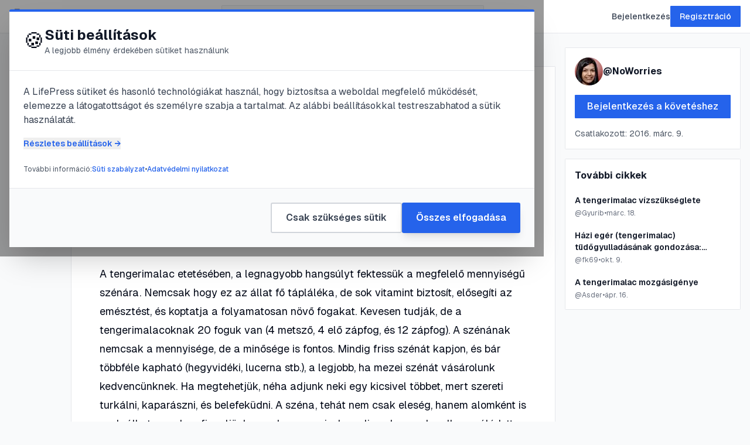

--- FILE ---
content_type: text/html; charset=utf-8
request_url: https://lifepress.hu/posts/vajon-mit-eszik-a-tengerimalac
body_size: 10531
content:
<!DOCTYPE html><html class="__variable_fb8f2c __variable_f910ec" lang="hu"><head><meta charSet="utf-8"/><meta name="viewport" content="width=device-width, initial-scale=1"/><link rel="preload" as="image" imageSrcSet="/_next/image?url=https%3A%2F%2Flifepress.hu%2Fmedia%2Ftengerimalac-eszik.jpg&amp;w=640&amp;q=85 640w, /_next/image?url=https%3A%2F%2Flifepress.hu%2Fmedia%2Ftengerimalac-eszik.jpg&amp;w=750&amp;q=85 750w, /_next/image?url=https%3A%2F%2Flifepress.hu%2Fmedia%2Ftengerimalac-eszik.jpg&amp;w=828&amp;q=85 828w, /_next/image?url=https%3A%2F%2Flifepress.hu%2Fmedia%2Ftengerimalac-eszik.jpg&amp;w=1080&amp;q=85 1080w, /_next/image?url=https%3A%2F%2Flifepress.hu%2Fmedia%2Ftengerimalac-eszik.jpg&amp;w=1200&amp;q=85 1200w, /_next/image?url=https%3A%2F%2Flifepress.hu%2Fmedia%2Ftengerimalac-eszik.jpg&amp;w=1920&amp;q=85 1920w, /_next/image?url=https%3A%2F%2Flifepress.hu%2Fmedia%2Ftengerimalac-eszik.jpg&amp;w=2048&amp;q=85 2048w, /_next/image?url=https%3A%2F%2Flifepress.hu%2Fmedia%2Ftengerimalac-eszik.jpg&amp;w=3840&amp;q=85 3840w" imageSizes="(max-width: 768px) 100vw, (max-width: 1200px) 80vw, 1200px"/><link rel="stylesheet" href="/_next/static/css/2d83df53cc2decc4.css" data-precedence="next"/><link rel="preload" as="script" fetchPriority="low" href="/_next/static/chunks/webpack-89953f079f4617db.js"/><script src="/_next/static/chunks/c7944b0b-8d1f3dd8760b5fcb.js" async=""></script><script src="/_next/static/chunks/9702-a50aa0695892f89b.js" async=""></script><script src="/_next/static/chunks/main-app-6e293e3d3568170e.js" async=""></script><script src="/_next/static/chunks/844-00e4e00faf6e8068.js" async=""></script><script src="/_next/static/chunks/5396-c42b1bac18127786.js" async=""></script><script src="/_next/static/chunks/7552-d91b51d8ed0f0af6.js" async=""></script><script src="/_next/static/chunks/6669-78cda45ba64127cd.js" async=""></script><script src="/_next/static/chunks/9042-ea4ceff03756c736.js" async=""></script><script src="/_next/static/chunks/app/(frontend)/layout-cee00bb342b7ec15.js" async=""></script><script src="/_next/static/chunks/1133-e83e38c8517cf8bf.js" async=""></script><script src="/_next/static/chunks/app/(frontend)/posts/%5Bslug%5D/page-3a66bbb9cbb91420.js" async=""></script><meta name="next-size-adjust" content=""/><link href="/favicon.ico" rel="icon" sizes="32x32"/><link href="/icon-16x16.png" rel="icon" type="image/png" sizes="16x16"/><link href="/icon-32x32.png" rel="icon" type="image/png" sizes="32x32"/><link href="/apple-touch-icon.png" rel="apple-touch-icon" sizes="180x180"/><link href="/favicon.svg" rel="icon" type="image/svg+xml"/><title>Vajon mit eszik a tengerimalac? | LifePress</title><meta name="description" content="{&quot;root&quot;:{&quot;type&quot;:&quot;root&quot;,&quot;format&quot;:&quot;&quot;,&quot;indent&quot;:0,&quot;version&quot;:1,&quot;children&quot;:[{&quot;type&quot;:&quot;paragraph&quot;,&quot;format&quot;:&quot;&quot;,&quot;indent&quot;:0,&quot;version&quot;:1,&quot;children&quot;:[{&quot;mode&quot;:&quot;normal&quot;,&quot;text&quot;..."/><link rel="canonical" href="https://lifepress.hu/posts/vajon-mit-eszik-a-tengerimalac"/><meta property="og:title" content="Vajon mit eszik a tengerimalac? | LifePress"/><meta property="og:description" content="{&quot;root&quot;:{&quot;type&quot;:&quot;root&quot;,&quot;format&quot;:&quot;&quot;,&quot;indent&quot;:0,&quot;version&quot;:1,&quot;children&quot;:[{&quot;type&quot;:&quot;paragraph&quot;,&quot;format&quot;:&quot;&quot;,&quot;indent&quot;:0,&quot;version&quot;:1,&quot;children&quot;:[{&quot;mode&quot;:&quot;normal&quot;,&quot;text&quot;..."/><meta property="og:url" content="https://lifepress.hu/posts/vajon-mit-eszik-a-tengerimalac"/><meta property="og:site_name" content="LifePress"/><meta property="og:locale" content="hu_HU"/><meta property="og:image" content="https://lifepress.huhttps//lifepress.hu/media/tengerimalac-eszik.jpg"/><meta property="og:image:width" content="1200"/><meta property="og:image:height" content="630"/><meta property="og:image:alt" content="Vajon mit eszik a tengerimalac?"/><meta property="og:type" content="article"/><meta property="article:published_time" content="2023-03-16T05:19:46.000Z"/><meta property="article:author" content="NoWorries"/><meta property="article:tag" content="tengerimalac"/><meta property="article:tag" content="tengerimalac etetése"/><meta property="article:tag" content="tengerimalac étrendje"/><meta name="twitter:card" content="summary_large_image"/><meta name="twitter:site" content="@lifepress"/><meta name="twitter:creator" content="@lifepress"/><meta name="twitter:title" content="Vajon mit eszik a tengerimalac? | LifePress"/><meta name="twitter:description" content="{&quot;root&quot;:{&quot;type&quot;:&quot;root&quot;,&quot;format&quot;:&quot;&quot;,&quot;indent&quot;:0,&quot;version&quot;:1,&quot;children&quot;:[{&quot;type&quot;:&quot;paragraph&quot;,&quot;format&quot;:&quot;&quot;,&quot;indent&quot;:0,&quot;version&quot;:1,&quot;children&quot;:[{&quot;mode&quot;:&quot;normal&quot;,&quot;text&quot;..."/><meta name="twitter:image" content="https://lifepress.huhttps//lifepress.hu/media/tengerimalac-eszik.jpg"/><script>(self.__next_s=self.__next_s||[]).push([0,{"children":"\n  (function () {\n    function getImplicitPreference() {\n      var mediaQuery = '(prefers-color-scheme: dark)'\n      var mql = window.matchMedia(mediaQuery)\n      var hasImplicitPreference = typeof mql.matches === 'boolean'\n\n      if (hasImplicitPreference) {\n        return mql.matches ? 'dark' : 'light'\n      }\n\n      return null\n    }\n\n    function themeIsValid(theme) {\n      return theme === 'light' || theme === 'dark'\n    }\n\n    var themeToSet = 'light'\n    var preference = window.localStorage.getItem('payload-theme')\n\n    if (themeIsValid(preference)) {\n      themeToSet = preference\n    } else {\n      var implicitPreference = getImplicitPreference()\n\n      if (implicitPreference) {\n        themeToSet = implicitPreference\n      }\n    }\n\n    document.documentElement.setAttribute('data-theme', themeToSet)\n  })();\n  ","id":"theme-script"}])</script><script src="/_next/static/chunks/polyfills-42372ed130431b0a.js" noModule=""></script></head><body class="bg-gray-50 dark:bg-gray-950"><div hidden=""><!--$--><!--/$--></div><div class="admin-bar py-2 bg-black text-white hidden"><div class="container"></div></div><header class="sticky top-0 z-50 bg-white dark:bg-gray-900 border-b border-gray-200 dark:border-gray-800"><div class="max-w-[1280px] mx-auto px-4"><div class="flex items-center justify-between h-14"><a class="flex items-center gap-2" href="/"><span class="text-2xl font-bold text-gray-900 dark:text-gray-100">😍 LifePress</span></a><div class="hidden md:flex items-center flex-1 max-w-md mx-8"><form class="relative w-full"><input type="search" placeholder="Keresés..." class="w-full px-4 py-2 text-sm text-gray-900 dark:text-gray-100 bg-gray-50 dark:bg-gray-800 border border-gray-200 dark:border-gray-700 rounded-md focus:outline-none focus:border-blue-500" value=""/></form></div><div class="flex items-center gap-4"><a class="text-sm font-medium text-gray-700 dark:text-gray-300 hover:text-blue-600 dark:hover:text-blue-400" href="/login">Bejelentkezés</a><a class="hidden md:inline-block px-4 py-2 text-sm font-medium bg-blue-600 text-white rounded-md hover:bg-blue-700 transition" href="/register">Regisztráció</a><nav class="flex gap-3 items-center"></nav></div></div></div></header><main class="min-h-screen"><div class="min-h-screen bg-gray-50 dark:bg-gray-950"><article class="max-w-[1280px] mx-auto px-4 py-6"><div class="grid grid-cols-1 lg:grid-cols-12 gap-4"><aside class="hidden lg:block lg:col-span-1"><div class="sticky top-20 z-40"><div class="flex flex-col items-center gap-3 bg-white dark:bg-gray-900 border border-gray-200 dark:border-gray-800 rounded-md p-2"><div class="relative flex items-center gap-2 flex-wrap"><button class="flex items-center gap-2 px-4 py-2 rounded-md transition-colors disabled:opacity-50 bg-gray-100 dark:bg-gray-800 hover:bg-gray-200 dark:hover:bg-gray-700"><svg class="w-5 h-5 transition-colors text-gray-600 dark:text-gray-400" fill="none" stroke="currentColor" viewBox="0 0 24 24"><path stroke-linecap="round" stroke-linejoin="round" stroke-width="2" d="M4.318 6.318a4.5 4.5 0 000 6.364L12 20.364l7.682-7.682a4.5 4.5 0 00-6.364-6.364L12 7.636l-1.318-1.318a4.5 4.5 0 00-6.364 0z"></path></svg><span class="text-sm font-medium text-gray-900 dark:text-gray-100">0</span></button></div><div class="w-full border-t border-gray-200 dark:border-gray-800 my-1"></div><button disabled="" class="p-2 rounded-md transition-colors opacity-50"><svg class="w-5 h-5 text-gray-400" fill="none" stroke="currentColor" viewBox="0 0 24 24"><path stroke-linecap="round" stroke-linejoin="round" stroke-width="2" d="M5 5a2 2 0 012-2h10a2 2 0 012 2v16l-7-3.5L5 21V5z"></path></svg></button><div class="w-full border-t border-gray-200 dark:border-gray-800 my-1"></div><div class="relative"><button class="p-2 rounded-md hover:bg-gray-100 dark:hover:bg-gray-800 transition-colors" title="Megosztás"><svg class="w-5 h-5 text-gray-400" fill="none" stroke="currentColor" viewBox="0 0 24 24"><path stroke-linecap="round" stroke-linejoin="round" stroke-width="2" d="M5 12h.01M12 12h.01M19 12h.01M6 12a1 1 0 11-2 0 1 1 0 012 0zm7 0a1 1 0 11-2 0 1 1 0 012 0zm7 0a1 1 0 11-2 0 1 1 0 012 0z"></path></svg></button></div></div></div></aside><main class="lg:col-span-8"><div class="relative w-full aspect-[21/9] rounded-md overflow-hidden mb-8"><img alt="Vajon mit eszik a tengerimalac?" decoding="async" data-nimg="fill" class="object-cover object-center" style="position:absolute;height:100%;width:100%;left:0;top:0;right:0;bottom:0;color:transparent" sizes="(max-width: 768px) 100vw, (max-width: 1200px) 80vw, 1200px" srcSet="/_next/image?url=https%3A%2F%2Flifepress.hu%2Fmedia%2Ftengerimalac-eszik.jpg&amp;w=640&amp;q=85 640w, /_next/image?url=https%3A%2F%2Flifepress.hu%2Fmedia%2Ftengerimalac-eszik.jpg&amp;w=750&amp;q=85 750w, /_next/image?url=https%3A%2F%2Flifepress.hu%2Fmedia%2Ftengerimalac-eszik.jpg&amp;w=828&amp;q=85 828w, /_next/image?url=https%3A%2F%2Flifepress.hu%2Fmedia%2Ftengerimalac-eszik.jpg&amp;w=1080&amp;q=85 1080w, /_next/image?url=https%3A%2F%2Flifepress.hu%2Fmedia%2Ftengerimalac-eszik.jpg&amp;w=1200&amp;q=85 1200w, /_next/image?url=https%3A%2F%2Flifepress.hu%2Fmedia%2Ftengerimalac-eszik.jpg&amp;w=1920&amp;q=85 1920w, /_next/image?url=https%3A%2F%2Flifepress.hu%2Fmedia%2Ftengerimalac-eszik.jpg&amp;w=2048&amp;q=85 2048w, /_next/image?url=https%3A%2F%2Flifepress.hu%2Fmedia%2Ftengerimalac-eszik.jpg&amp;w=3840&amp;q=85 3840w" src="/_next/image?url=https%3A%2F%2Flifepress.hu%2Fmedia%2Ftengerimalac-eszik.jpg&amp;w=3840&amp;q=85"/></div><div class="bg-white dark:bg-gray-900 border border-gray-200 dark:border-gray-800 rounded-md overflow-hidden"><div class="p-8 md:p-12 pb-6"><div class="flex items-center gap-3 mb-6"><a class="flex items-center gap-3 hover:opacity-80 transition-opacity" href="/authors/2493"><div class="w-10 h-10 rounded-full overflow-hidden relative"><img alt="NoWorries" loading="lazy" decoding="async" data-nimg="fill" class="object-cover" style="position:absolute;height:100%;width:100%;left:0;top:0;right:0;bottom:0;color:transparent" sizes="40px" srcSet="/_next/image?url=https%3A%2F%2Flifepress.hu%2Fmedia%2F68202.png&amp;w=16&amp;q=60 16w, /_next/image?url=https%3A%2F%2Flifepress.hu%2Fmedia%2F68202.png&amp;w=32&amp;q=60 32w, /_next/image?url=https%3A%2F%2Flifepress.hu%2Fmedia%2F68202.png&amp;w=48&amp;q=60 48w, /_next/image?url=https%3A%2F%2Flifepress.hu%2Fmedia%2F68202.png&amp;w=64&amp;q=60 64w, /_next/image?url=https%3A%2F%2Flifepress.hu%2Fmedia%2F68202.png&amp;w=96&amp;q=60 96w, /_next/image?url=https%3A%2F%2Flifepress.hu%2Fmedia%2F68202.png&amp;w=128&amp;q=60 128w, /_next/image?url=https%3A%2F%2Flifepress.hu%2Fmedia%2F68202.png&amp;w=256&amp;q=60 256w, /_next/image?url=https%3A%2F%2Flifepress.hu%2Fmedia%2F68202.png&amp;w=384&amp;q=60 384w, /_next/image?url=https%3A%2F%2Flifepress.hu%2Fmedia%2F68202.png&amp;w=640&amp;q=60 640w, /_next/image?url=https%3A%2F%2Flifepress.hu%2Fmedia%2F68202.png&amp;w=750&amp;q=60 750w, /_next/image?url=https%3A%2F%2Flifepress.hu%2Fmedia%2F68202.png&amp;w=828&amp;q=60 828w, /_next/image?url=https%3A%2F%2Flifepress.hu%2Fmedia%2F68202.png&amp;w=1080&amp;q=60 1080w, /_next/image?url=https%3A%2F%2Flifepress.hu%2Fmedia%2F68202.png&amp;w=1200&amp;q=60 1200w, /_next/image?url=https%3A%2F%2Flifepress.hu%2Fmedia%2F68202.png&amp;w=1920&amp;q=60 1920w, /_next/image?url=https%3A%2F%2Flifepress.hu%2Fmedia%2F68202.png&amp;w=2048&amp;q=60 2048w, /_next/image?url=https%3A%2F%2Flifepress.hu%2Fmedia%2F68202.png&amp;w=3840&amp;q=60 3840w" src="/_next/image?url=https%3A%2F%2Flifepress.hu%2Fmedia%2F68202.png&amp;w=3840&amp;q=60"/></div><div><div class="font-medium text-gray-900 dark:text-gray-100 hover:text-blue-600 dark:hover:text-blue-400 transition-colors">@<!-- -->NoWorries</div><div class="text-sm text-gray-600 dark:text-gray-400"><time dateTime="2023-03-16T05:19:46.000Z">2023. március 16.</time> · <!-- -->2<!-- --> perc olvasás</div></div></a></div><h1 class="text-4xl md:text-5xl font-bold text-gray-900 dark:text-gray-100 mb-6 leading-tight">Vajon mit eszik a tengerimalac?</h1><div class="flex flex-wrap gap-2 mb-6"><a class="px-2 py-1 text-sm border border-gray-200 dark:border-gray-700 rounded-md text-gray-700 dark:text-gray-300 hover:bg-gray-100 dark:hover:bg-gray-800 transition-colors" href="/tags/tengerimalac">#<!-- -->tengerimalac</a><a class="px-2 py-1 text-sm border border-gray-200 dark:border-gray-700 rounded-md text-gray-700 dark:text-gray-300 hover:bg-gray-100 dark:hover:bg-gray-800 transition-colors" href="/tags/tengerimalac-etetese">#<!-- -->tengerimalac etetése</a><a class="px-2 py-1 text-sm border border-gray-200 dark:border-gray-700 rounded-md text-gray-700 dark:text-gray-300 hover:bg-gray-100 dark:hover:bg-gray-800 transition-colors" href="/tags/tengerimalac-etrendje">#<!-- -->tengerimalac étrendje</a></div></div><div class="px-8 md:px-12 pb-8 md:pb-12"><div class="payload-richtext mx-auto prose md:prose-md dark:prose-invert prose prose-lg dark:prose-invert max-w-none prose-headings:font-bold prose-headings:text-gray-900 dark:prose-headings:text-gray-100 prose-p:text-gray-700 dark:prose-p:text-gray-300 prose-p:leading-relaxed prose-a:text-blue-600 dark:prose-a:text-blue-400 prose-a:no-underline hover:prose-a:underline prose-strong:text-gray-900 dark:prose-strong:text-gray-100 prose-strong:font-bold prose-code:text-gray-900 dark:prose-code:text-gray-100 prose-code:bg-gray-100 dark:prose-code:bg-gray-800 prose-code:px-1 prose-code:rounded prose-pre:bg-gray-900 dark:prose-pre:bg-gray-950 prose-pre:text-gray-100 prose-ul:list-disc prose-ol:list-decimal prose-li:text-gray-700 dark:prose-li:text-gray-300 prose-blockquote:border-l-4 prose-blockquote:border-gray-300 dark:prose-blockquote:border-gray-700 prose-blockquote:pl-4 prose-blockquote:italic"><p>A tengerimalac etetésében, a legnagyobb hangsúlyt fektessük a megfelelő mennyiségű szénára. Nemcsak hogy ez az állat fő tápláléka, de sok vitamint biztosít, elősegíti az emésztést, és koptatja a folyamatosan növő fogakat. Kevesen tudják, de a tengerimalacoknak 20 foguk van (4 metsző, 4 elő zápfog, és 12 zápfog). A szénának nemcsak a mennyisége, de a minősége is fontos. Mindig friss szénát kapjon, és bár többféle kapható (hegyvidéki, lucerna stb.), a legjobb, ha mezei szénát vásárolunk kedvencünknek. Ha megtehetjük, néha adjunk neki egy kicsivel többet, mert szereti turkálni, kaparászni, és belefeküdni. A széna, tehát nem csak eleség, hanem alomként is szolgálhat, azonban figyeljünk arra, hogy ne piszkosodjon el, vagy ha elhasználódott, cseréljük ki.A tengerimalacnál is megjelenik az úgynevezett lágy bélsár, amiből fontos tápanyagot, és vitaminokat, főként fehérjét vesz magához. Mivel a tengerimalac vitaminszükséglete nagy, időnként adhatunk neki C-vitaminban gazdag füvet, azonban figyeljünk arra, hogy ne legyen vizes, és olyan helyről szedjük, ahol nincsenek kutyák, stb., és csak fokozatosan vezessük be az étrendbe. Ezen kívül ritkán adhatunk gyógynövényeket is, de csak kis adagot.A tengerimalac étrendjében nagyrészt zöldségek szerepelnek, és inkább kisebb mennyiségben a gyümölcsök, de azért néha nyugodtan adhatunk neki azt is. Mielőtt odaadjuk a zöldséget, vagy gyümölcsöt minden esetben mossuk meg, a gyümölcsöt szeleteljük fel, és szedjük ki belőle a magokat. Kiegészítő ételként vásároljunk a malackának kifejezetten tengerimalacok számára előállított tápot, melyből naponta adhatunk kisebb mennyiségben, a zöldség, széna és a víz mellett.</p></div></div><div class="px-8 md:px-12 py-6 border-t border-gray-200 dark:border-gray-800 bg-gray-50 dark:bg-gray-800/50"><div class="flex items-center justify-between"><div class="flex items-center gap-2"><div class="relative flex items-center gap-2 flex-wrap"><button class="flex items-center gap-2 px-4 py-2 rounded-md transition-colors disabled:opacity-50 bg-gray-100 dark:bg-gray-800 hover:bg-gray-200 dark:hover:bg-gray-700"><svg class="w-5 h-5 transition-colors text-gray-600 dark:text-gray-400" fill="none" stroke="currentColor" viewBox="0 0 24 24"><path stroke-linecap="round" stroke-linejoin="round" stroke-width="2" d="M4.318 6.318a4.5 4.5 0 000 6.364L12 20.364l7.682-7.682a4.5 4.5 0 00-6.364-6.364L12 7.636l-1.318-1.318a4.5 4.5 0 00-6.364 0z"></path></svg><span class="text-sm font-medium text-gray-900 dark:text-gray-100">0</span></button></div></div><div class="flex items-center gap-2"><div class="relative"><button class="p-2 rounded-md hover:bg-gray-100 dark:hover:bg-gray-800 transition-colors" title="Megosztás"><svg class="w-5 h-5 text-gray-400" fill="none" stroke="currentColor" viewBox="0 0 24 24"><path stroke-linecap="round" stroke-linejoin="round" stroke-width="2" d="M5 12h.01M12 12h.01M19 12h.01M6 12a1 1 0 11-2 0 1 1 0 012 0zm7 0a1 1 0 11-2 0 1 1 0 012 0zm7 0a1 1 0 11-2 0 1 1 0 012 0z"></path></svg></button></div></div></div></div></div><div class="mt-8 bg-white dark:bg-gray-900 border border-gray-200 dark:border-gray-800 rounded-md p-8"><h2 class="text-2xl font-bold text-gray-900 dark:text-gray-100 mb-6">Hozzászólások (<!-- -->0<!-- -->)</h2><div class="mb-8 p-6 bg-gray-50 dark:bg-gray-800 rounded-md text-center"><p class="text-gray-600 dark:text-gray-400 mb-3">Jelentkezz be, hogy hozzászólhass!</p><a class="inline-block px-6 py-2 bg-blue-600 hover:bg-blue-700 text-white rounded-md font-medium transition-colors" href="/login?redirect=/posts">Bejelentkezés</a></div><div class="text-center py-12 text-gray-500 dark:text-gray-400"><p class="mb-2">Még nincs hozzászólás.</p><p class="text-sm">Legyél az első, aki hozzászól!</p></div></div></main><aside class="hidden lg:block lg:col-span-3"><div class="sticky top-20 space-y-4"><div class="bg-white dark:bg-gray-900 border border-gray-200 dark:border-gray-800 rounded-md p-4"><a class="block group" href="/authors/2493"><div class="flex items-center gap-3 mb-4"><div class="w-12 h-12 rounded-full overflow-hidden relative"><img alt="NoWorries" loading="lazy" decoding="async" data-nimg="fill" class="object-cover" style="position:absolute;height:100%;width:100%;left:0;top:0;right:0;bottom:0;color:transparent" sizes="48px" srcSet="/_next/image?url=https%3A%2F%2Flifepress.hu%2Fmedia%2F68202.png&amp;w=16&amp;q=60 16w, /_next/image?url=https%3A%2F%2Flifepress.hu%2Fmedia%2F68202.png&amp;w=32&amp;q=60 32w, /_next/image?url=https%3A%2F%2Flifepress.hu%2Fmedia%2F68202.png&amp;w=48&amp;q=60 48w, /_next/image?url=https%3A%2F%2Flifepress.hu%2Fmedia%2F68202.png&amp;w=64&amp;q=60 64w, /_next/image?url=https%3A%2F%2Flifepress.hu%2Fmedia%2F68202.png&amp;w=96&amp;q=60 96w, /_next/image?url=https%3A%2F%2Flifepress.hu%2Fmedia%2F68202.png&amp;w=128&amp;q=60 128w, /_next/image?url=https%3A%2F%2Flifepress.hu%2Fmedia%2F68202.png&amp;w=256&amp;q=60 256w, /_next/image?url=https%3A%2F%2Flifepress.hu%2Fmedia%2F68202.png&amp;w=384&amp;q=60 384w, /_next/image?url=https%3A%2F%2Flifepress.hu%2Fmedia%2F68202.png&amp;w=640&amp;q=60 640w, /_next/image?url=https%3A%2F%2Flifepress.hu%2Fmedia%2F68202.png&amp;w=750&amp;q=60 750w, /_next/image?url=https%3A%2F%2Flifepress.hu%2Fmedia%2F68202.png&amp;w=828&amp;q=60 828w, /_next/image?url=https%3A%2F%2Flifepress.hu%2Fmedia%2F68202.png&amp;w=1080&amp;q=60 1080w, /_next/image?url=https%3A%2F%2Flifepress.hu%2Fmedia%2F68202.png&amp;w=1200&amp;q=60 1200w, /_next/image?url=https%3A%2F%2Flifepress.hu%2Fmedia%2F68202.png&amp;w=1920&amp;q=60 1920w, /_next/image?url=https%3A%2F%2Flifepress.hu%2Fmedia%2F68202.png&amp;w=2048&amp;q=60 2048w, /_next/image?url=https%3A%2F%2Flifepress.hu%2Fmedia%2F68202.png&amp;w=3840&amp;q=60 3840w" src="/_next/image?url=https%3A%2F%2Flifepress.hu%2Fmedia%2F68202.png&amp;w=3840&amp;q=60"/></div><div><div class="font-bold text-gray-900 dark:text-gray-100 group-hover:text-blue-600 dark:group-hover:text-blue-400 transition-colors">@<!-- -->NoWorries</div></div></div></a><button disabled="" class="w-full px-4 py-2 bg-gray-300 dark:bg-gray-700 text-gray-500 dark:text-gray-400 rounded-md font-medium">Betöltés...</button><div class="mt-4 text-sm text-gray-600 dark:text-gray-400">Csatlakozott: <!-- -->2016. márc. 9.</div></div><div class="bg-white dark:bg-gray-900 border border-gray-200 dark:border-gray-800 rounded-md p-4"><h3 class="font-bold text-gray-900 dark:text-gray-100 mb-3">További cikkek</h3><div class="space-y-3"><a class="block group" href="/posts/a-tengerimalac-vizszukseglete"><div class="aspect-video mb-2 overflow-hidden rounded-md relative"><img alt="A tengerimalac vízszükséglete" loading="lazy" decoding="async" data-nimg="fill" class="object-cover group-hover:scale-105 transition-transform duration-300" style="position:absolute;height:100%;width:100%;left:0;top:0;right:0;bottom:0;color:transparent" sizes="256px" srcSet="/_next/image?url=https%3A%2F%2Flifepress.hu%2Fmedia%2Fcoca-m%C3%A1solata.png&amp;w=16&amp;q=70 16w, /_next/image?url=https%3A%2F%2Flifepress.hu%2Fmedia%2Fcoca-m%C3%A1solata.png&amp;w=32&amp;q=70 32w, /_next/image?url=https%3A%2F%2Flifepress.hu%2Fmedia%2Fcoca-m%C3%A1solata.png&amp;w=48&amp;q=70 48w, /_next/image?url=https%3A%2F%2Flifepress.hu%2Fmedia%2Fcoca-m%C3%A1solata.png&amp;w=64&amp;q=70 64w, /_next/image?url=https%3A%2F%2Flifepress.hu%2Fmedia%2Fcoca-m%C3%A1solata.png&amp;w=96&amp;q=70 96w, /_next/image?url=https%3A%2F%2Flifepress.hu%2Fmedia%2Fcoca-m%C3%A1solata.png&amp;w=128&amp;q=70 128w, /_next/image?url=https%3A%2F%2Flifepress.hu%2Fmedia%2Fcoca-m%C3%A1solata.png&amp;w=256&amp;q=70 256w, /_next/image?url=https%3A%2F%2Flifepress.hu%2Fmedia%2Fcoca-m%C3%A1solata.png&amp;w=384&amp;q=70 384w, /_next/image?url=https%3A%2F%2Flifepress.hu%2Fmedia%2Fcoca-m%C3%A1solata.png&amp;w=640&amp;q=70 640w, /_next/image?url=https%3A%2F%2Flifepress.hu%2Fmedia%2Fcoca-m%C3%A1solata.png&amp;w=750&amp;q=70 750w, /_next/image?url=https%3A%2F%2Flifepress.hu%2Fmedia%2Fcoca-m%C3%A1solata.png&amp;w=828&amp;q=70 828w, /_next/image?url=https%3A%2F%2Flifepress.hu%2Fmedia%2Fcoca-m%C3%A1solata.png&amp;w=1080&amp;q=70 1080w, /_next/image?url=https%3A%2F%2Flifepress.hu%2Fmedia%2Fcoca-m%C3%A1solata.png&amp;w=1200&amp;q=70 1200w, /_next/image?url=https%3A%2F%2Flifepress.hu%2Fmedia%2Fcoca-m%C3%A1solata.png&amp;w=1920&amp;q=70 1920w, /_next/image?url=https%3A%2F%2Flifepress.hu%2Fmedia%2Fcoca-m%C3%A1solata.png&amp;w=2048&amp;q=70 2048w, /_next/image?url=https%3A%2F%2Flifepress.hu%2Fmedia%2Fcoca-m%C3%A1solata.png&amp;w=3840&amp;q=70 3840w" src="/_next/image?url=https%3A%2F%2Flifepress.hu%2Fmedia%2Fcoca-m%C3%A1solata.png&amp;w=3840&amp;q=70"/></div><h4 class="text-sm font-semibold text-gray-900 dark:text-gray-100 group-hover:text-blue-600 dark:group-hover:text-blue-400 transition-colors line-clamp-2">A tengerimalac vízszükséglete</h4><div class="mt-1 flex items-center gap-2 text-xs text-gray-500 dark:text-gray-400"><span>@<!-- -->Gyurib</span><span>•</span><span>márc. 18.</span></div></a><a class="block group" href="/posts/h-zi-eg-r-tengerimalac-t-d-gyullad-s-nak-gondoz-sa-gyakorlati-tmutat-"><div class="aspect-video mb-2 overflow-hidden rounded-md relative"><img alt="Házi egér (tengerimalac) tüdőgyulladásának gondozása: gyakorlati útmutató" loading="lazy" decoding="async" data-nimg="fill" class="object-cover group-hover:scale-105 transition-transform duration-300" style="position:absolute;height:100%;width:100%;left:0;top:0;right:0;bottom:0;color:transparent" sizes="256px" srcSet="/_next/image?url=https%3A%2F%2Flifepress.hu%2Fmedia%2F2025-10-09T04-43-32-hazi-eger-tengerimalac-tudogyulladasanak-gondozasa.png&amp;w=16&amp;q=70 16w, /_next/image?url=https%3A%2F%2Flifepress.hu%2Fmedia%2F2025-10-09T04-43-32-hazi-eger-tengerimalac-tudogyulladasanak-gondozasa.png&amp;w=32&amp;q=70 32w, /_next/image?url=https%3A%2F%2Flifepress.hu%2Fmedia%2F2025-10-09T04-43-32-hazi-eger-tengerimalac-tudogyulladasanak-gondozasa.png&amp;w=48&amp;q=70 48w, /_next/image?url=https%3A%2F%2Flifepress.hu%2Fmedia%2F2025-10-09T04-43-32-hazi-eger-tengerimalac-tudogyulladasanak-gondozasa.png&amp;w=64&amp;q=70 64w, /_next/image?url=https%3A%2F%2Flifepress.hu%2Fmedia%2F2025-10-09T04-43-32-hazi-eger-tengerimalac-tudogyulladasanak-gondozasa.png&amp;w=96&amp;q=70 96w, /_next/image?url=https%3A%2F%2Flifepress.hu%2Fmedia%2F2025-10-09T04-43-32-hazi-eger-tengerimalac-tudogyulladasanak-gondozasa.png&amp;w=128&amp;q=70 128w, /_next/image?url=https%3A%2F%2Flifepress.hu%2Fmedia%2F2025-10-09T04-43-32-hazi-eger-tengerimalac-tudogyulladasanak-gondozasa.png&amp;w=256&amp;q=70 256w, /_next/image?url=https%3A%2F%2Flifepress.hu%2Fmedia%2F2025-10-09T04-43-32-hazi-eger-tengerimalac-tudogyulladasanak-gondozasa.png&amp;w=384&amp;q=70 384w, /_next/image?url=https%3A%2F%2Flifepress.hu%2Fmedia%2F2025-10-09T04-43-32-hazi-eger-tengerimalac-tudogyulladasanak-gondozasa.png&amp;w=640&amp;q=70 640w, /_next/image?url=https%3A%2F%2Flifepress.hu%2Fmedia%2F2025-10-09T04-43-32-hazi-eger-tengerimalac-tudogyulladasanak-gondozasa.png&amp;w=750&amp;q=70 750w, /_next/image?url=https%3A%2F%2Flifepress.hu%2Fmedia%2F2025-10-09T04-43-32-hazi-eger-tengerimalac-tudogyulladasanak-gondozasa.png&amp;w=828&amp;q=70 828w, /_next/image?url=https%3A%2F%2Flifepress.hu%2Fmedia%2F2025-10-09T04-43-32-hazi-eger-tengerimalac-tudogyulladasanak-gondozasa.png&amp;w=1080&amp;q=70 1080w, /_next/image?url=https%3A%2F%2Flifepress.hu%2Fmedia%2F2025-10-09T04-43-32-hazi-eger-tengerimalac-tudogyulladasanak-gondozasa.png&amp;w=1200&amp;q=70 1200w, /_next/image?url=https%3A%2F%2Flifepress.hu%2Fmedia%2F2025-10-09T04-43-32-hazi-eger-tengerimalac-tudogyulladasanak-gondozasa.png&amp;w=1920&amp;q=70 1920w, /_next/image?url=https%3A%2F%2Flifepress.hu%2Fmedia%2F2025-10-09T04-43-32-hazi-eger-tengerimalac-tudogyulladasanak-gondozasa.png&amp;w=2048&amp;q=70 2048w, /_next/image?url=https%3A%2F%2Flifepress.hu%2Fmedia%2F2025-10-09T04-43-32-hazi-eger-tengerimalac-tudogyulladasanak-gondozasa.png&amp;w=3840&amp;q=70 3840w" src="/_next/image?url=https%3A%2F%2Flifepress.hu%2Fmedia%2F2025-10-09T04-43-32-hazi-eger-tengerimalac-tudogyulladasanak-gondozasa.png&amp;w=3840&amp;q=70"/></div><h4 class="text-sm font-semibold text-gray-900 dark:text-gray-100 group-hover:text-blue-600 dark:group-hover:text-blue-400 transition-colors line-clamp-2">Házi egér (tengerimalac) tüdőgyulladásának gondozása: gyakorlati útmutató</h4><div class="mt-1 flex items-center gap-2 text-xs text-gray-500 dark:text-gray-400"><span>@<!-- -->fk69</span><span>•</span><span>okt. 9.</span></div></a><a class="block group" href="/posts/tengerimalac-mozgasigenye"><div class="aspect-video mb-2 overflow-hidden rounded-md relative"><img alt="A tengerimalac mozgásigénye" loading="lazy" decoding="async" data-nimg="fill" class="object-cover group-hover:scale-105 transition-transform duration-300" style="position:absolute;height:100%;width:100%;left:0;top:0;right:0;bottom:0;color:transparent" sizes="256px" srcSet="/_next/image?url=https%3A%2F%2Flifepress.hu%2Fmedia%2Ftengerimalac-fajt%C3%A1i-11.jpg&amp;w=16&amp;q=70 16w, /_next/image?url=https%3A%2F%2Flifepress.hu%2Fmedia%2Ftengerimalac-fajt%C3%A1i-11.jpg&amp;w=32&amp;q=70 32w, /_next/image?url=https%3A%2F%2Flifepress.hu%2Fmedia%2Ftengerimalac-fajt%C3%A1i-11.jpg&amp;w=48&amp;q=70 48w, /_next/image?url=https%3A%2F%2Flifepress.hu%2Fmedia%2Ftengerimalac-fajt%C3%A1i-11.jpg&amp;w=64&amp;q=70 64w, /_next/image?url=https%3A%2F%2Flifepress.hu%2Fmedia%2Ftengerimalac-fajt%C3%A1i-11.jpg&amp;w=96&amp;q=70 96w, /_next/image?url=https%3A%2F%2Flifepress.hu%2Fmedia%2Ftengerimalac-fajt%C3%A1i-11.jpg&amp;w=128&amp;q=70 128w, /_next/image?url=https%3A%2F%2Flifepress.hu%2Fmedia%2Ftengerimalac-fajt%C3%A1i-11.jpg&amp;w=256&amp;q=70 256w, /_next/image?url=https%3A%2F%2Flifepress.hu%2Fmedia%2Ftengerimalac-fajt%C3%A1i-11.jpg&amp;w=384&amp;q=70 384w, /_next/image?url=https%3A%2F%2Flifepress.hu%2Fmedia%2Ftengerimalac-fajt%C3%A1i-11.jpg&amp;w=640&amp;q=70 640w, /_next/image?url=https%3A%2F%2Flifepress.hu%2Fmedia%2Ftengerimalac-fajt%C3%A1i-11.jpg&amp;w=750&amp;q=70 750w, /_next/image?url=https%3A%2F%2Flifepress.hu%2Fmedia%2Ftengerimalac-fajt%C3%A1i-11.jpg&amp;w=828&amp;q=70 828w, /_next/image?url=https%3A%2F%2Flifepress.hu%2Fmedia%2Ftengerimalac-fajt%C3%A1i-11.jpg&amp;w=1080&amp;q=70 1080w, /_next/image?url=https%3A%2F%2Flifepress.hu%2Fmedia%2Ftengerimalac-fajt%C3%A1i-11.jpg&amp;w=1200&amp;q=70 1200w, /_next/image?url=https%3A%2F%2Flifepress.hu%2Fmedia%2Ftengerimalac-fajt%C3%A1i-11.jpg&amp;w=1920&amp;q=70 1920w, /_next/image?url=https%3A%2F%2Flifepress.hu%2Fmedia%2Ftengerimalac-fajt%C3%A1i-11.jpg&amp;w=2048&amp;q=70 2048w, /_next/image?url=https%3A%2F%2Flifepress.hu%2Fmedia%2Ftengerimalac-fajt%C3%A1i-11.jpg&amp;w=3840&amp;q=70 3840w" src="/_next/image?url=https%3A%2F%2Flifepress.hu%2Fmedia%2Ftengerimalac-fajt%C3%A1i-11.jpg&amp;w=3840&amp;q=70"/></div><h4 class="text-sm font-semibold text-gray-900 dark:text-gray-100 group-hover:text-blue-600 dark:group-hover:text-blue-400 transition-colors line-clamp-2">A tengerimalac mozgásigénye</h4><div class="mt-1 flex items-center gap-2 text-xs text-gray-500 dark:text-gray-400"><span>@<!-- -->Asder</span><span>•</span><span>ápr. 16.</span></div></a></div></div></div></aside></div></article></div><!--$--><!--/$--></main><footer class="mt-auto border-t border-gray-200 dark:border-gray-800 bg-white dark:bg-gray-900"><div class="container py-8 gap-8 flex flex-col md:flex-row md:justify-between"><a class="flex items-center" href="/"><span class="text-2xl font-bold text-gray-900 dark:text-white">😍 LifePress</span></a><div class="flex flex-col-reverse items-start md:flex-row gap-4 md:items-center"><button type="button" role="combobox" aria-controls="radix-_R_6mivb_" aria-expanded="false" aria-autocomplete="none" dir="ltr" data-state="closed" data-placeholder="" class="flex h-10 items-center justify-between rounded border border-input px-3 py-2 text-inherit ring-offset-background placeholder:text-muted-foreground focus:outline-none focus:ring-2 focus:ring-ring focus:ring-offset-2 disabled:cursor-not-allowed disabled:opacity-50 [&amp;&gt;span]:line-clamp-1 w-auto bg-transparent gap-2 pl-0 md:pl-3 border-none" aria-label="Select a theme"><span style="pointer-events:none">Theme</span><svg xmlns="http://www.w3.org/2000/svg" width="24" height="24" viewBox="0 0 24 24" fill="none" stroke="currentColor" stroke-width="2" stroke-linecap="round" stroke-linejoin="round" class="lucide lucide-chevron-down h-4 w-4 opacity-50" aria-hidden="true"><path d="m6 9 6 6 6-6"></path></svg></button><select aria-hidden="true" tabindex="-1" style="position:absolute;border:0;width:1px;height:1px;padding:0;margin:-1px;overflow:hidden;clip:rect(0, 0, 0, 0);white-space:nowrap;word-wrap:normal"></select><nav class="flex flex-col md:flex-row gap-4"><a class="text-gray-700 dark:text-gray-300 hover:text-gray-900 dark:hover:text-white transition-colors" href="/about">Rólunk</a><a class="text-gray-700 dark:text-gray-300 hover:text-gray-900 dark:hover:text-white transition-colors" href="/contact">Kapcsolat</a><a class="text-gray-700 dark:text-gray-300 hover:text-gray-900 dark:hover:text-white transition-colors" href="/abuse-report">Visszaélés bejelentése</a><a class="text-gray-700 dark:text-gray-300 hover:text-gray-900 dark:hover:text-white transition-colors" href="/aszf">ÁSZF</a><a class="text-gray-700 dark:text-gray-300 hover:text-gray-900 dark:hover:text-white transition-colors" href="/adatvedelem">Adatvédelem</a><a class="text-gray-700 dark:text-gray-300 hover:text-gray-900 dark:hover:text-white transition-colors" href="/cookie-policy">Sütik</a></nav></div></div></footer><script src="/_next/static/chunks/webpack-89953f079f4617db.js" id="_R_" async=""></script><script>(self.__next_f=self.__next_f||[]).push([0])</script><script>self.__next_f.push([1,"1:\"$Sreact.fragment\"\n2:I[39369,[],\"\"]\n3:I[35245,[],\"\"]\n6:I[5164,[],\"OutletBoundary\"]\n8:I[28197,[],\"AsyncMetadataOutlet\"]\na:I[5164,[],\"ViewportBoundary\"]\nc:I[5164,[],\"MetadataBoundary\"]\nd:\"$Sreact.suspense\"\nf:I[81979,[],\"\"]\n10:I[31817,[\"844\",\"static/chunks/844-00e4e00faf6e8068.js\",\"5396\",\"static/chunks/5396-c42b1bac18127786.js\",\"7552\",\"static/chunks/7552-d91b51d8ed0f0af6.js\",\"6669\",\"static/chunks/6669-78cda45ba64127cd.js\",\"9042\",\"static/chunks/9042-ea4ceff03756c736.js\",\"9559\",\"static/chunks/app/(frontend)/layout-cee00bb342b7ec15.js\"],\"\"]\n11:I[35771,[\"844\",\"static/chunks/844-00e4e00faf6e8068.js\",\"5396\",\"static/chunks/5396-c42b1bac18127786.js\",\"7552\",\"static/chunks/7552-d91b51d8ed0f0af6.js\",\"6669\",\"static/chunks/6669-78cda45ba64127cd.js\",\"9042\",\"static/chunks/9042-ea4ceff03756c736.js\",\"9559\",\"static/chunks/app/(frontend)/layout-cee00bb342b7ec15.js\"],\"ThemeProvider\"]\n12:I[3294,[\"844\",\"static/chunks/844-00e4e00faf6e8068.js\",\"5396\",\"static/chunks/5396-c42b1bac18127786.js\",\"7552\",\"static/chunks/7552-d91b51d8ed0f0af6.js\",\"6669\",\"static/chunks/6669-78cda45ba64127cd.js\",\"9042\",\"static/chunks/9042-ea4ceff03756c736.js\",\"9559\",\"static/chunks/app/(frontend)/layout-cee00bb342b7ec15.js\"],\"AuthProvider\"]\n13:I[28184,[\"844\",\"static/chunks/844-00e4e00faf6e8068.js\",\"5396\",\"static/chunks/5396-c42b1bac18127786.js\",\"7552\",\"static/chunks/7552-d91b51d8ed0f0af6.js\",\"6669\",\"static/chunks/6669-78cda45ba64127cd.js\",\"9042\",\"static/chunks/9042-ea4ceff03756c736.js\",\"9559\",\"static/chunks/app/(frontend)/layout-cee00bb342b7ec15.js\"],\"HeaderThemeProvider\"]\n14:I[77092,[\"844\",\"static/chunks/844-00e4e00faf6e8068.js\",\"5396\",\"static/chunks/5396-c42b1bac18127786.js\",\"7552\",\"static/chunks/7552-d91b51d8ed0f0af6.js\",\"6669\",\"static/chunks/6669-78cda45ba64127cd.js\",\"9042\",\"static/chunks/9042-ea4ceff03756c736.js\",\"9559\",\"static/chunks/app/(frontend)/layout-cee00bb342b7ec15.js\"],\"ConditionalAnalytics\"]\n15:I[91694,[\"844\",\"static/chunks/844-00e4e00faf6e8068.js\",\"5396\",\"static/chunks/5396-c42b1bac18127786.js\",\"7552\",\"static/chunks/7552-d91b51d8ed0f0af6.js\",\"6669\",\""])</script><script>self.__next_f.push([1,"static/chunks/6669-78cda45ba64127cd.js\",\"9042\",\"static/chunks/9042-ea4ceff03756c736.js\",\"9559\",\"static/chunks/app/(frontend)/layout-cee00bb342b7ec15.js\"],\"AdminBar\"]\n17:I[40844,[\"844\",\"static/chunks/844-00e4e00faf6e8068.js\",\"5396\",\"static/chunks/5396-c42b1bac18127786.js\",\"1133\",\"static/chunks/1133-e83e38c8517cf8bf.js\",\"1964\",\"static/chunks/app/(frontend)/posts/%5Bslug%5D/page-3a66bbb9cbb91420.js\"],\"\"]\n19:I[26993,[\"844\",\"static/chunks/844-00e4e00faf6e8068.js\",\"5396\",\"static/chunks/5396-c42b1bac18127786.js\",\"7552\",\"static/chunks/7552-d91b51d8ed0f0af6.js\",\"6669\",\"static/chunks/6669-78cda45ba64127cd.js\",\"9042\",\"static/chunks/9042-ea4ceff03756c736.js\",\"9559\",\"static/chunks/app/(frontend)/layout-cee00bb342b7ec15.js\"],\"default\"]\n1a:I[240,[\"844\",\"static/chunks/844-00e4e00faf6e8068.js\",\"5396\",\"static/chunks/5396-c42b1bac18127786.js\",\"7552\",\"static/chunks/7552-d91b51d8ed0f0af6.js\",\"6669\",\"static/chunks/6669-78cda45ba64127cd.js\",\"9042\",\"static/chunks/9042-ea4ceff03756c736.js\",\"9559\",\"static/chunks/app/(frontend)/layout-cee00bb342b7ec15.js\"],\"HeaderClient\"]\n1b:I[48363,[\"844\",\"static/chunks/844-00e4e00faf6e8068.js\",\"5396\",\"static/chunks/5396-c42b1bac18127786.js\",\"7552\",\"static/chunks/7552-d91b51d8ed0f0af6.js\",\"6669\",\"static/chunks/6669-78cda45ba64127cd.js\",\"9042\",\"static/chunks/9042-ea4ceff03756c736.js\",\"9559\",\"static/chunks/app/(frontend)/layout-cee00bb342b7ec15.js\"],\"ThemeSelector\"]\n:HL[\"/_next/static/media/028c0d39d2e8f589-s.p.woff2\",\"font\",{\"crossOrigin\":\"\",\"type\":\"font/woff2\"}]\n:HL[\"/_next/static/media/5b01f339abf2f1a5.p.woff2\",\"font\",{\"crossOrigin\":\"\",\"type\":\"font/woff2\"}]\n:HL[\"/_next/static/css/2d83df53cc2decc4.css\",\"style\"]\n"])</script><script>self.__next_f.push([1,"0:{\"P\":null,\"b\":\"-WO1A-hq_o7LA22wezyZb\",\"p\":\"\",\"c\":[\"\",\"posts\",\"vajon-mit-eszik-a-tengerimalac\"],\"i\":false,\"f\":[[[\"\",{\"children\":[\"(frontend)\",{\"children\":[\"posts\",{\"children\":[[\"slug\",\"vajon-mit-eszik-a-tengerimalac\",\"d\"],{\"children\":[\"__PAGE__\",{}]}]}]},\"$undefined\",\"$undefined\",true]}],[\"\",[\"$\",\"$1\",\"c\",{\"children\":[null,[\"$\",\"$L2\",null,{\"parallelRouterKey\":\"children\",\"error\":\"$undefined\",\"errorStyles\":\"$undefined\",\"errorScripts\":\"$undefined\",\"template\":[\"$\",\"$L3\",null,{}],\"templateStyles\":\"$undefined\",\"templateScripts\":\"$undefined\",\"notFound\":[[[\"$\",\"title\",null,{\"children\":\"404: This page could not be found.\"}],[\"$\",\"div\",null,{\"style\":{\"fontFamily\":\"system-ui,\\\"Segoe UI\\\",Roboto,Helvetica,Arial,sans-serif,\\\"Apple Color Emoji\\\",\\\"Segoe UI Emoji\\\"\",\"height\":\"100vh\",\"textAlign\":\"center\",\"display\":\"flex\",\"flexDirection\":\"column\",\"alignItems\":\"center\",\"justifyContent\":\"center\"},\"children\":[\"$\",\"div\",null,{\"children\":[[\"$\",\"style\",null,{\"dangerouslySetInnerHTML\":{\"__html\":\"body{color:#000;background:#fff;margin:0}.next-error-h1{border-right:1px solid rgba(0,0,0,.3)}@media (prefers-color-scheme:dark){body{color:#fff;background:#000}.next-error-h1{border-right:1px solid rgba(255,255,255,.3)}}\"}}],[\"$\",\"h1\",null,{\"className\":\"next-error-h1\",\"style\":{\"display\":\"inline-block\",\"margin\":\"0 20px 0 0\",\"padding\":\"0 23px 0 0\",\"fontSize\":24,\"fontWeight\":500,\"verticalAlign\":\"top\",\"lineHeight\":\"49px\"},\"children\":404}],[\"$\",\"div\",null,{\"style\":{\"display\":\"inline-block\"},\"children\":[\"$\",\"h2\",null,{\"style\":{\"fontSize\":14,\"fontWeight\":400,\"lineHeight\":\"49px\",\"margin\":0},\"children\":\"This page could not be found.\"}]}]]}]}]],[]],\"forbidden\":\"$undefined\",\"unauthorized\":\"$undefined\"}]]}],{\"children\":[\"(frontend)\",[\"$\",\"$1\",\"c\",{\"children\":[[[\"$\",\"link\",\"0\",{\"rel\":\"stylesheet\",\"href\":\"/_next/static/css/2d83df53cc2decc4.css\",\"precedence\":\"next\",\"crossOrigin\":\"$undefined\",\"nonce\":\"$undefined\"}]],\"$L4\"]}],{\"children\":[\"posts\",[\"$\",\"$1\",\"c\",{\"children\":[null,[\"$\",\"$L2\",null,{\"parallelRouterKey\":\"children\",\"error\":\"$undefined\",\"errorStyles\":\"$undefined\",\"errorScripts\":\"$undefined\",\"template\":[\"$\",\"$L3\",null,{}],\"templateStyles\":\"$undefined\",\"templateScripts\":\"$undefined\",\"notFound\":\"$undefined\",\"forbidden\":\"$undefined\",\"unauthorized\":\"$undefined\"}]]}],{\"children\":[[\"slug\",\"vajon-mit-eszik-a-tengerimalac\",\"d\"],[\"$\",\"$1\",\"c\",{\"children\":[null,[\"$\",\"$L2\",null,{\"parallelRouterKey\":\"children\",\"error\":\"$undefined\",\"errorStyles\":\"$undefined\",\"errorScripts\":\"$undefined\",\"template\":[\"$\",\"$L3\",null,{}],\"templateStyles\":\"$undefined\",\"templateScripts\":\"$undefined\",\"notFound\":\"$undefined\",\"forbidden\":\"$undefined\",\"unauthorized\":\"$undefined\"}]]}],{\"children\":[\"__PAGE__\",[\"$\",\"$1\",\"c\",{\"children\":[\"$L5\",null,[\"$\",\"$L6\",null,{\"children\":[\"$L7\",[\"$\",\"$L8\",null,{\"promise\":\"$@9\"}]]}]]}],{},null,false]},null,false]},null,false]},null,false]},null,false],[\"$\",\"$1\",\"h\",{\"children\":[null,[[\"$\",\"$La\",null,{\"children\":\"$Lb\"}],[\"$\",\"meta\",null,{\"name\":\"next-size-adjust\",\"content\":\"\"}]],[\"$\",\"$Lc\",null,{\"children\":[\"$\",\"div\",null,{\"hidden\":true,\"children\":[\"$\",\"$d\",null,{\"fallback\":null,\"children\":\"$Le\"}]}]}]]}],false]],\"m\":\"$undefined\",\"G\":[\"$f\",[]],\"s\":false,\"S\":false}\n"])</script><script>self.__next_f.push([1,"4:[\"$\",\"html\",null,{\"className\":\"__variable_fb8f2c __variable_f910ec\",\"lang\":\"hu\",\"suppressHydrationWarning\":true,\"children\":[[\"$\",\"head\",null,{\"children\":[[\"$\",\"$L10\",null,{\"dangerouslySetInnerHTML\":{\"__html\":\"\\n  (function () {\\n    function getImplicitPreference() {\\n      var mediaQuery = '(prefers-color-scheme: dark)'\\n      var mql = window.matchMedia(mediaQuery)\\n      var hasImplicitPreference = typeof mql.matches === 'boolean'\\n\\n      if (hasImplicitPreference) {\\n        return mql.matches ? 'dark' : 'light'\\n      }\\n\\n      return null\\n    }\\n\\n    function themeIsValid(theme) {\\n      return theme === 'light' || theme === 'dark'\\n    }\\n\\n    var themeToSet = 'light'\\n    var preference = window.localStorage.getItem('payload-theme')\\n\\n    if (themeIsValid(preference)) {\\n      themeToSet = preference\\n    } else {\\n      var implicitPreference = getImplicitPreference()\\n\\n      if (implicitPreference) {\\n        themeToSet = implicitPreference\\n      }\\n    }\\n\\n    document.documentElement.setAttribute('data-theme', themeToSet)\\n  })();\\n  \"},\"id\":\"theme-script\",\"strategy\":\"beforeInteractive\"}],[\"$\",\"link\",null,{\"href\":\"/favicon.ico\",\"rel\":\"icon\",\"sizes\":\"32x32\"}],[\"$\",\"link\",null,{\"href\":\"/icon-16x16.png\",\"rel\":\"icon\",\"type\":\"image/png\",\"sizes\":\"16x16\"}],[\"$\",\"link\",null,{\"href\":\"/icon-32x32.png\",\"rel\":\"icon\",\"type\":\"image/png\",\"sizes\":\"32x32\"}],[\"$\",\"link\",null,{\"href\":\"/apple-touch-icon.png\",\"rel\":\"apple-touch-icon\",\"sizes\":\"180x180\"}],[\"$\",\"link\",null,{\"href\":\"/favicon.svg\",\"rel\":\"icon\",\"type\":\"image/svg+xml\"}]]}],[\"$\",\"body\",null,{\"className\":\"bg-gray-50 dark:bg-gray-950\",\"children\":[\"$\",\"$L11\",null,{\"children\":[\"$\",\"$L12\",null,{\"children\":[\"$\",\"$L13\",null,{\"children\":[[\"$\",\"$L14\",null,{}],[\"$\",\"$L15\",null,{\"adminBarProps\":{\"preview\":false}}],\"$L16\",[\"$\",\"main\",null,{\"className\":\"min-h-screen\",\"children\":[\"$\",\"$L2\",null,{\"parallelRouterKey\":\"children\",\"error\":\"$undefined\",\"errorStyles\":\"$undefined\",\"errorScripts\":\"$undefined\",\"template\":[\"$\",\"$L3\",null,{}],\"templateStyles\":\"$undefined\",\"templateScripts\":\"$undefined\",\"notFound\":[[\"$\",\"div\",null,{\"className\":\"container py-28\",\"children\":[[\"$\",\"div\",null,{\"className\":\"prose max-w-none\",\"children\":[[\"$\",\"h1\",null,{\"style\":{\"marginBottom\":0},\"children\":\"404\"}],[\"$\",\"p\",null,{\"className\":\"mb-4\",\"children\":\"This page could not be found.\"}]]}],[\"$\",\"$L17\",null,{\"href\":\"/\",\"children\":\"Go home\",\"className\":\"inline-flex items-center justify-center whitespace-nowrap rounded text-sm font-medium ring-offset-background transition-colors focus-visible:outline-none focus-visible:ring-2 focus-visible:ring-ring focus-visible:ring-offset-2 disabled:pointer-events-none disabled:opacity-50 h-10 px-4 py-2 bg-primary text-primary-foreground hover:bg-primary/90\",\"ref\":null}]]}],[]],\"forbidden\":\"$undefined\",\"unauthorized\":\"$undefined\"}]}],\"$L18\",[\"$\",\"$L19\",null,{}]]}]}]}]}]]}]\n"])</script><script>self.__next_f.push([1,"16:[\"$\",\"$L1a\",null,{\"data\":{\"navItems\":[]}}]\n"])</script><script>self.__next_f.push([1,"18:[\"$\",\"footer\",null,{\"className\":\"mt-auto border-t border-gray-200 dark:border-gray-800 bg-white dark:bg-gray-900\",\"children\":[\"$\",\"div\",null,{\"className\":\"container py-8 gap-8 flex flex-col md:flex-row md:justify-between\",\"children\":[[\"$\",\"$L17\",null,{\"className\":\"flex items-center\",\"href\":\"/\",\"children\":[\"$\",\"span\",null,{\"className\":\"text-2xl font-bold text-gray-900 dark:text-white\",\"children\":\"😍 LifePress\"}]}],[\"$\",\"div\",null,{\"className\":\"flex flex-col-reverse items-start md:flex-row gap-4 md:items-center\",\"children\":[[\"$\",\"$L1b\",null,{}],[\"$\",\"nav\",null,{\"className\":\"flex flex-col md:flex-row gap-4\",\"children\":[[],[\"$\",\"$L17\",null,{\"href\":\"/about\",\"className\":\"text-gray-700 dark:text-gray-300 hover:text-gray-900 dark:hover:text-white transition-colors\",\"children\":\"Rólunk\"}],[\"$\",\"$L17\",null,{\"href\":\"/contact\",\"className\":\"text-gray-700 dark:text-gray-300 hover:text-gray-900 dark:hover:text-white transition-colors\",\"children\":\"Kapcsolat\"}],[\"$\",\"$L17\",null,{\"href\":\"/abuse-report\",\"className\":\"text-gray-700 dark:text-gray-300 hover:text-gray-900 dark:hover:text-white transition-colors\",\"children\":\"Visszaélés bejelentése\"}],[\"$\",\"$L17\",null,{\"href\":\"/aszf\",\"className\":\"text-gray-700 dark:text-gray-300 hover:text-gray-900 dark:hover:text-white transition-colors\",\"children\":\"ÁSZF\"}],[\"$\",\"$L17\",null,{\"href\":\"/adatvedelem\",\"className\":\"text-gray-700 dark:text-gray-300 hover:text-gray-900 dark:hover:text-white transition-colors\",\"children\":\"Adatvédelem\"}],[\"$\",\"$L17\",null,{\"href\":\"/cookie-policy\",\"className\":\"text-gray-700 dark:text-gray-300 hover:text-gray-900 dark:hover:text-white transition-colors\",\"children\":\"Sütik\"}]]}]]}]]}]}]\n"])</script><script>self.__next_f.push([1,"b:[[\"$\",\"meta\",\"0\",{\"charSet\":\"utf-8\"}],[\"$\",\"meta\",\"1\",{\"name\":\"viewport\",\"content\":\"width=device-width, initial-scale=1\"}]]\n7:null\n"])</script><script>self.__next_f.push([1,"9:{\"metadata\":[[\"$\",\"title\",\"0\",{\"children\":\"Vajon mit eszik a tengerimalac? | LifePress\"}],[\"$\",\"meta\",\"1\",{\"name\":\"description\",\"content\":\"{\\\"root\\\":{\\\"type\\\":\\\"root\\\",\\\"format\\\":\\\"\\\",\\\"indent\\\":0,\\\"version\\\":1,\\\"children\\\":[{\\\"type\\\":\\\"paragraph\\\",\\\"format\\\":\\\"\\\",\\\"indent\\\":0,\\\"version\\\":1,\\\"children\\\":[{\\\"mode\\\":\\\"normal\\\",\\\"text\\\"...\"}],[\"$\",\"link\",\"2\",{\"rel\":\"canonical\",\"href\":\"https://lifepress.hu/posts/vajon-mit-eszik-a-tengerimalac\"}],[\"$\",\"meta\",\"3\",{\"property\":\"og:title\",\"content\":\"Vajon mit eszik a tengerimalac? | LifePress\"}],[\"$\",\"meta\",\"4\",{\"property\":\"og:description\",\"content\":\"{\\\"root\\\":{\\\"type\\\":\\\"root\\\",\\\"format\\\":\\\"\\\",\\\"indent\\\":0,\\\"version\\\":1,\\\"children\\\":[{\\\"type\\\":\\\"paragraph\\\",\\\"format\\\":\\\"\\\",\\\"indent\\\":0,\\\"version\\\":1,\\\"children\\\":[{\\\"mode\\\":\\\"normal\\\",\\\"text\\\"...\"}],[\"$\",\"meta\",\"5\",{\"property\":\"og:url\",\"content\":\"https://lifepress.hu/posts/vajon-mit-eszik-a-tengerimalac\"}],[\"$\",\"meta\",\"6\",{\"property\":\"og:site_name\",\"content\":\"LifePress\"}],[\"$\",\"meta\",\"7\",{\"property\":\"og:locale\",\"content\":\"hu_HU\"}],[\"$\",\"meta\",\"8\",{\"property\":\"og:image\",\"content\":\"https://lifepress.huhttps//lifepress.hu/media/tengerimalac-eszik.jpg\"}],[\"$\",\"meta\",\"9\",{\"property\":\"og:image:width\",\"content\":\"1200\"}],[\"$\",\"meta\",\"10\",{\"property\":\"og:image:height\",\"content\":\"630\"}],[\"$\",\"meta\",\"11\",{\"property\":\"og:image:alt\",\"content\":\"Vajon mit eszik a tengerimalac?\"}],[\"$\",\"meta\",\"12\",{\"property\":\"og:type\",\"content\":\"article\"}],[\"$\",\"meta\",\"13\",{\"property\":\"article:published_time\",\"content\":\"2023-03-16T05:19:46.000Z\"}],[\"$\",\"meta\",\"14\",{\"property\":\"article:author\",\"content\":\"NoWorries\"}],[\"$\",\"meta\",\"15\",{\"property\":\"article:tag\",\"content\":\"tengerimalac\"}],[\"$\",\"meta\",\"16\",{\"property\":\"article:tag\",\"content\":\"tengerimalac etetése\"}],[\"$\",\"meta\",\"17\",{\"property\":\"article:tag\",\"content\":\"tengerimalac étrendje\"}],[\"$\",\"meta\",\"18\",{\"name\":\"twitter:card\",\"content\":\"summary_large_image\"}],[\"$\",\"meta\",\"19\",{\"name\":\"twitter:site\",\"content\":\"@lifepress\"}],[\"$\",\"meta\",\"20\",{\"name\":\"twitter:creator\",\"content\":\"@lifepress\"}],[\"$\",\"meta\",\"21\",{\"name\":\"twitter:title\",\"content\":\"Vajon mit eszik a tengerimalac? | LifePress\"}],[\"$\",\"meta\",\"22\",{\"name\":\"twitter:description\",\"content\":\"{\\\"root\\\":{\\\"type\\\":\\\"root\\\",\\\"format\\\":\\\"\\\",\\\"indent\\\":0,\\\"version\\\":1,\\\"children\\\":[{\\\"type\\\":\\\"paragraph\\\",\\\"format\\\":\\\"\\\",\\\"indent\\\":0,\\\"version\\\":1,\\\"children\\\":[{\\\"mode\\\":\\\"normal\\\",\\\"text\\\"...\"}],[\"$\",\"meta\",\"23\",{\"name\":\"twitter:image\",\"content\":\"https://lifepress.huhttps//lifepress.hu/media/tengerimalac-eszik.jpg\"}]],\"error\":null,\"digest\":\"$undefined\"}\n"])</script><script>self.__next_f.push([1,"e:\"$9:metadata\"\n"])</script><script>self.__next_f.push([1,"1c:I[87890,[\"844\",\"static/chunks/844-00e4e00faf6e8068.js\",\"5396\",\"static/chunks/5396-c42b1bac18127786.js\",\"1133\",\"static/chunks/1133-e83e38c8517cf8bf.js\",\"1964\",\"static/chunks/app/(frontend)/posts/%5Bslug%5D/page-3a66bbb9cbb91420.js\"],\"default\"]\n1e:I[61144,[\"844\",\"static/chunks/844-00e4e00faf6e8068.js\",\"5396\",\"static/chunks/5396-c42b1bac18127786.js\",\"1133\",\"static/chunks/1133-e83e38c8517cf8bf.js\",\"1964\",\"static/chunks/app/(frontend)/posts/%5Bslug%5D/page-3a66bbb9cbb91420.js\"],\"ViewTracker\"]\n1f:I[8202,[\"844\",\"static/chunks/844-00e4e00faf6e8068.js\",\"5396\",\"static/chunks/5396-c42b1bac18127786.js\",\"1133\",\"static/chunks/1133-e83e38c8517cf8bf.js\",\"1964\",\"static/chunks/app/(frontend)/posts/%5Bslug%5D/page-3a66bbb9cbb91420.js\"],\"ReactionButton\"]\n20:I[69824,[\"844\",\"static/chunks/844-00e4e00faf6e8068.js\",\"5396\",\"static/chunks/5396-c42b1bac18127786.js\",\"1133\",\"static/chunks/1133-e83e38c8517cf8bf.js\",\"1964\",\"static/chunks/app/(frontend)/posts/%5Bslug%5D/page-3a66bbb9cbb91420.js\"],\"SaveButton\"]\n21:I[95241,[\"844\",\"static/chunks/844-00e4e00faf6e8068.js\",\"5396\",\"static/chunks/5396-c42b1bac18127786.js\",\"1133\",\"static/chunks/1133-e83e38c8517cf8bf.js\",\"1964\",\"static/chunks/app/(frontend)/posts/%5Bslug%5D/page-3a66bbb9cbb91420.js\"],\"ShareMenu\"]\n22:I[41133,[\"844\",\"static/chunks/844-00e4e00faf6e8068.js\",\"5396\",\"static/chunks/5396-c42b1bac18127786.js\",\"1133\",\"static/chunks/1133-e83e38c8517cf8bf.js\",\"1964\",\"static/chunks/app/(frontend)/posts/%5Bslug%5D/page-3a66bbb9cbb91420.js\"],\"Image\"]\n23:I[54485,[\"844\",\"static/chunks/844-00e4e00faf6e8068.js\",\"5396\",\"static/chunks/5396-c42b1bac18127786.js\",\"1133\",\"static/chunks/1133-e83e38c8517cf8bf.js\",\"1964\",\"static/chunks/app/(frontend)/posts/%5Bslug%5D/page-3a66bbb9cbb91420.js\"],\"default\"]\n24:T70f,"])</script><script>self.__next_f.push([1,"A tengerimalac etetésében, a legnagyobb hangsúlyt fektessük a megfelelő mennyiségű szénára. Nemcsak hogy ez az állat fő tápláléka, de sok vitamint biztosít, elősegíti az emésztést, és koptatja a folyamatosan növő fogakat. Kevesen tudják, de a tengerimalacoknak 20 foguk van (4 metsző, 4 elő zápfog, és 12 zápfog). A szénának nemcsak a mennyisége, de a minősége is fontos. Mindig friss szénát kapjon, és bár többféle kapható (hegyvidéki, lucerna stb.), a legjobb, ha mezei szénát vásárolunk kedvencünknek. Ha megtehetjük, néha adjunk neki egy kicsivel többet, mert szereti turkálni, kaparászni, és belefeküdni. A széna, tehát nem csak eleség, hanem alomként is szolgálhat, azonban figyeljünk arra, hogy ne piszkosodjon el, vagy ha elhasználódott, cseréljük ki.A tengerimalacnál is megjelenik az úgynevezett lágy bélsár, amiből fontos tápanyagot, és vitaminokat, főként fehérjét vesz magához. Mivel a tengerimalac vitaminszükséglete nagy, időnként adhatunk neki C-vitaminban gazdag füvet, azonban figyeljünk arra, hogy ne legyen vizes, és olyan helyről szedjük, ahol nincsenek kutyák, stb., és csak fokozatosan vezessük be az étrendbe. Ezen kívül ritkán adhatunk gyógynövényeket is, de csak kis adagot.A tengerimalac étrendjében nagyrészt zöldségek szerepelnek, és inkább kisebb mennyiségben a gyümölcsök, de azért néha nyugodtan adhatunk neki azt is. Mielőtt odaadjuk a zöldséget, vagy gyümölcsöt minden esetben mossuk meg, a gyümölcsöt szeleteljük fel, és szedjük ki belőle a magokat. Kiegészítő ételként vásároljunk a malackának kifejezetten tengerimalacok számára előállított tápot, melyből naponta adhatunk kisebb mennyiségben, a zöldség, széna és a víz mellett."])</script><script>self.__next_f.push([1,"5:[\"$\",\"div\",null,{\"className\":\"min-h-screen bg-gray-50 dark:bg-gray-950\",\"children\":[[\"$\",\"$L1c\",null,{}],\"$L1d\",false,[\"$\",\"$L1e\",null,{\"postId\":9444}],[\"$\",\"article\",null,{\"className\":\"max-w-[1280px] mx-auto px-4 py-6\",\"children\":[\"$\",\"div\",null,{\"className\":\"grid grid-cols-1 lg:grid-cols-12 gap-4\",\"children\":[[\"$\",\"aside\",null,{\"className\":\"hidden lg:block lg:col-span-1\",\"children\":[\"$\",\"div\",null,{\"className\":\"sticky top-20 z-40\",\"children\":[\"$\",\"div\",null,{\"className\":\"flex flex-col items-center gap-3 bg-white dark:bg-gray-900 border border-gray-200 dark:border-gray-800 rounded-md p-2\",\"children\":[[\"$\",\"$L1f\",null,{\"postId\":9444}],[\"$\",\"div\",null,{\"className\":\"w-full border-t border-gray-200 dark:border-gray-800 my-1\"}],[\"$\",\"$L20\",null,{\"postId\":9444}],[\"$\",\"div\",null,{\"className\":\"w-full border-t border-gray-200 dark:border-gray-800 my-1\"}],[\"$\",\"$L21\",null,{\"postUrl\":\"https://lifepress.hu/posts/vajon-mit-eszik-a-tengerimalac\",\"postTitle\":\"Vajon mit eszik a tengerimalac?\"}]]}]}]}],[\"$\",\"main\",null,{\"className\":\"lg:col-span-8\",\"children\":[[\"$\",\"div\",null,{\"className\":\"relative w-full aspect-[21/9] rounded-md overflow-hidden mb-8\",\"children\":[\"$\",\"$L22\",null,{\"src\":\"https://lifepress.hu/media/tengerimalac-eszik.jpg\",\"alt\":\"Vajon mit eszik a tengerimalac?\",\"fill\":true,\"priority\":true,\"quality\":85,\"sizes\":\"(max-width: 768px) 100vw, (max-width: 1200px) 80vw, 1200px\",\"className\":\"object-cover object-center\"}]}],[\"$\",\"div\",null,{\"className\":\"bg-white dark:bg-gray-900 border border-gray-200 dark:border-gray-800 rounded-md overflow-hidden\",\"children\":[[\"$\",\"div\",null,{\"className\":\"p-8 md:p-12 pb-6\",\"children\":[[\"$\",\"div\",null,{\"className\":\"flex items-center gap-3 mb-6\",\"children\":[\"$\",\"$L17\",null,{\"href\":\"/authors/2493\",\"className\":\"flex items-center gap-3 hover:opacity-80 transition-opacity\",\"children\":[[\"$\",\"div\",null,{\"className\":\"w-10 h-10 rounded-full overflow-hidden relative\",\"children\":[\"$\",\"$L22\",null,{\"src\":\"https://lifepress.hu/media/68202.png\",\"alt\":\"NoWorries\",\"fill\":true,\"quality\":60,\"sizes\":\"40px\",\"className\":\"object-cover\"}]}],[\"$\",\"div\",null,{\"children\":[[\"$\",\"div\",null,{\"className\":\"font-medium text-gray-900 dark:text-gray-100 hover:text-blue-600 dark:hover:text-blue-400 transition-colors\",\"children\":[\"@\",\"NoWorries\"]}],[\"$\",\"div\",null,{\"className\":\"text-sm text-gray-600 dark:text-gray-400\",\"children\":[[\"$\",\"time\",null,{\"dateTime\":\"2023-03-16T05:19:46.000Z\",\"children\":\"2023. március 16.\"}],\" · \",2,\" perc olvasás\"]}]]}]]}]}],[\"$\",\"h1\",null,{\"className\":\"text-4xl md:text-5xl font-bold text-gray-900 dark:text-gray-100 mb-6 leading-tight\",\"children\":\"Vajon mit eszik a tengerimalac?\"}],[\"$\",\"div\",null,{\"className\":\"flex flex-wrap gap-2 mb-6\",\"children\":[[\"$\",\"$L17\",\"0\",{\"href\":\"/tags/tengerimalac\",\"className\":\"px-2 py-1 text-sm border border-gray-200 dark:border-gray-700 rounded-md text-gray-700 dark:text-gray-300 hover:bg-gray-100 dark:hover:bg-gray-800 transition-colors\",\"children\":[\"#\",\"tengerimalac\"]}],[\"$\",\"$L17\",\"1\",{\"href\":\"/tags/tengerimalac-etetese\",\"className\":\"px-2 py-1 text-sm border border-gray-200 dark:border-gray-700 rounded-md text-gray-700 dark:text-gray-300 hover:bg-gray-100 dark:hover:bg-gray-800 transition-colors\",\"children\":[\"#\",\"tengerimalac etetése\"]}],[\"$\",\"$L17\",\"2\",{\"href\":\"/tags/tengerimalac-etrendje\",\"className\":\"px-2 py-1 text-sm border border-gray-200 dark:border-gray-700 rounded-md text-gray-700 dark:text-gray-300 hover:bg-gray-100 dark:hover:bg-gray-800 transition-colors\",\"children\":[\"#\",\"tengerimalac étrendje\"]}]]}]]}],[\"$\",\"div\",null,{\"className\":\"px-8 md:px-12 pb-8 md:pb-12\",\"children\":[\"$\",\"$L23\",null,{\"className\":\"prose prose-lg dark:prose-invert max-w-none prose-headings:font-bold prose-headings:text-gray-900 dark:prose-headings:text-gray-100 prose-p:text-gray-700 dark:prose-p:text-gray-300 prose-p:leading-relaxed prose-a:text-blue-600 dark:prose-a:text-blue-400 prose-a:no-underline hover:prose-a:underline prose-strong:text-gray-900 dark:prose-strong:text-gray-100 prose-strong:font-bold prose-code:text-gray-900 dark:prose-code:text-gray-100 prose-code:bg-gray-100 dark:prose-code:bg-gray-800 prose-code:px-1 prose-code:rounded prose-pre:bg-gray-900 dark:prose-pre:bg-gray-950 prose-pre:text-gray-100 prose-ul:list-disc prose-ol:list-decimal prose-li:text-gray-700 dark:prose-li:text-gray-300 prose-blockquote:border-l-4 prose-blockquote:border-gray-300 dark:prose-blockquote:border-gray-700 prose-blockquote:pl-4 prose-blockquote:italic\",\"data\":{\"root\":{\"type\":\"root\",\"format\":\"\",\"indent\":0,\"version\":1,\"children\":[{\"type\":\"paragraph\",\"format\":\"\",\"indent\":0,\"version\":1,\"children\":[{\"mode\":\"normal\",\"text\":\"$24\",\"type\":\"text\",\"style\":\"\",\"detail\":0,\"format\":0,\"version\":1}],\"direction\":\"ltr\"}],\"direction\":\"ltr\"}},\"enableGutter\":false}]}],\"$L25\"]}],\"$L26\"]}],\"$L27\"]}]}]]}]\n"])</script><script>self.__next_f.push([1,"28:I[18897,[\"844\",\"static/chunks/844-00e4e00faf6e8068.js\",\"5396\",\"static/chunks/5396-c42b1bac18127786.js\",\"1133\",\"static/chunks/1133-e83e38c8517cf8bf.js\",\"1964\",\"static/chunks/app/(frontend)/posts/%5Bslug%5D/page-3a66bbb9cbb91420.js\"],\"Comments\"]\n29:I[21832,[\"844\",\"static/chunks/844-00e4e00faf6e8068.js\",\"5396\",\"static/chunks/5396-c42b1bac18127786.js\",\"1133\",\"static/chunks/1133-e83e38c8517cf8bf.js\",\"1964\",\"static/chunks/app/(frontend)/posts/%5Bslug%5D/page-3a66bbb9cbb91420.js\"],\"FollowButton\"]\n25:[\"$\",\"div\",null,{\"className\":\"px-8 md:px-12 py-6 border-t border-gray-200 dark:border-gray-800 bg-gray-50 dark:bg-gray-800/50\",\"children\":[\"$\",\"div\",null,{\"className\":\"flex items-center justify-between\",\"children\":[[\"$\",\"div\",null,{\"className\":\"flex items-center gap-2\",\"children\":[\"$\",\"$L1f\",null,{\"postId\":9444,\"variant\":\"footer\"}]}],[\"$\",\"div\",null,{\"className\":\"flex items-center gap-2\",\"children\":[\"$\",\"$L21\",null,{\"postUrl\":\"https://lifepress.hu/posts/vajon-mit-eszik-a-tengerimalac\",\"postTitle\":\"Vajon mit eszik a tengerimalac?\",\"variant\":\"footer\"}]}]]}]}]\n26:[\"$\",\"$L28\",null,{\"postId\":9444}]\n"])</script><script>self.__next_f.push([1,"27:[\"$\",\"aside\",null,{\"className\":\"hidden lg:block lg:col-span-3\",\"children\":[\"$\",\"div\",null,{\"className\":\"sticky top-20 space-y-4\",\"children\":[[\"$\",\"div\",null,{\"className\":\"bg-white dark:bg-gray-900 border border-gray-200 dark:border-gray-800 rounded-md p-4\",\"children\":[[\"$\",\"$L17\",null,{\"href\":\"/authors/2493\",\"className\":\"block group\",\"children\":[\"$\",\"div\",null,{\"className\":\"flex items-center gap-3 mb-4\",\"children\":[[\"$\",\"div\",null,{\"className\":\"w-12 h-12 rounded-full overflow-hidden relative\",\"children\":[\"$\",\"$L22\",null,{\"src\":\"https://lifepress.hu/media/68202.png\",\"alt\":\"NoWorries\",\"fill\":true,\"quality\":60,\"sizes\":\"48px\",\"className\":\"object-cover\"}]}],[\"$\",\"div\",null,{\"children\":[\"$\",\"div\",null,{\"className\":\"font-bold text-gray-900 dark:text-gray-100 group-hover:text-blue-600 dark:group-hover:text-blue-400 transition-colors\",\"children\":[\"@\",\"NoWorries\"]}]}]]}]}],[\"$\",\"$L29\",null,{\"authorId\":2493,\"authorUsername\":\"NoWorries\"}],[\"$\",\"div\",null,{\"className\":\"mt-4 text-sm text-gray-600 dark:text-gray-400\",\"children\":[\"Csatlakozott: \",\"2016. márc. 9.\"]}]]}],[\"$\",\"div\",null,{\"className\":\"bg-white dark:bg-gray-900 border border-gray-200 dark:border-gray-800 rounded-md p-4\",\"children\":[[\"$\",\"h3\",null,{\"className\":\"font-bold text-gray-900 dark:text-gray-100 mb-3\",\"children\":\"További cikkek\"}],[\"$\",\"div\",null,{\"className\":\"space-y-3\",\"children\":[[\"$\",\"$L17\",\"9440\",{\"href\":\"/posts/a-tengerimalac-vizszukseglete\",\"className\":\"block group\",\"children\":[[\"$\",\"div\",null,{\"className\":\"aspect-video mb-2 overflow-hidden rounded-md relative\",\"children\":[\"$\",\"$L22\",null,{\"src\":\"https://lifepress.hu/media/coca-másolata.png\",\"alt\":\"A tengerimalac vízszükséglete\",\"fill\":true,\"quality\":70,\"sizes\":\"256px\",\"className\":\"object-cover group-hover:scale-105 transition-transform duration-300\"}]}],[\"$\",\"h4\",null,{\"className\":\"text-sm font-semibold text-gray-900 dark:text-gray-100 group-hover:text-blue-600 dark:group-hover:text-blue-400 transition-colors line-clamp-2\",\"children\":\"A tengerimalac vízszükséglete\"}],[\"$\",\"div\",null,{\"className\":\"mt-1 flex items-center gap-2 text-xs text-gray-500 dark:text-gray-400\",\"children\":[[\"$\",\"span\",null,{\"children\":[\"@\",\"Gyurib\"]}],[\"$\",\"span\",null,{\"children\":\"•\"}],[\"$\",\"span\",null,{\"children\":\"márc. 18.\"}]]}]]}],[\"$\",\"$L17\",\"17479\",{\"href\":\"/posts/h-zi-eg-r-tengerimalac-t-d-gyullad-s-nak-gondoz-sa-gyakorlati-tmutat-\",\"className\":\"block group\",\"children\":[[\"$\",\"div\",null,{\"className\":\"aspect-video mb-2 overflow-hidden rounded-md relative\",\"children\":[\"$\",\"$L22\",null,{\"src\":\"https://lifepress.hu/media/2025-10-09T04-43-32-hazi-eger-tengerimalac-tudogyulladasanak-gondozasa.png\",\"alt\":\"Házi egér (tengerimalac) tüdőgyulladásának gondozása: gyakorlati útmutató\",\"fill\":true,\"quality\":70,\"sizes\":\"256px\",\"className\":\"object-cover group-hover:scale-105 transition-transform duration-300\"}]}],[\"$\",\"h4\",null,{\"className\":\"text-sm font-semibold text-gray-900 dark:text-gray-100 group-hover:text-blue-600 dark:group-hover:text-blue-400 transition-colors line-clamp-2\",\"children\":\"Házi egér (tengerimalac) tüdőgyulladásának gondozása: gyakorlati útmutató\"}],[\"$\",\"div\",null,{\"className\":\"mt-1 flex items-center gap-2 text-xs text-gray-500 dark:text-gray-400\",\"children\":[[\"$\",\"span\",null,{\"children\":[\"@\",\"fk69\"]}],[\"$\",\"span\",null,{\"children\":\"•\"}],[\"$\",\"span\",null,{\"children\":\"okt. 9.\"}]]}]]}],[\"$\",\"$L17\",\"7930\",{\"href\":\"/posts/tengerimalac-mozgasigenye\",\"className\":\"block group\",\"children\":[[\"$\",\"div\",null,{\"className\":\"aspect-video mb-2 overflow-hidden rounded-md relative\",\"children\":[\"$\",\"$L22\",null,{\"src\":\"https://lifepress.hu/media/tengerimalac-fajtái-11.jpg\",\"alt\":\"A tengerimalac mozgásigénye\",\"fill\":true,\"quality\":70,\"sizes\":\"256px\",\"className\":\"object-cover group-hover:scale-105 transition-transform duration-300\"}]}],[\"$\",\"h4\",null,{\"className\":\"text-sm font-semibold text-gray-900 dark:text-gray-100 group-hover:text-blue-600 dark:group-hover:text-blue-400 transition-colors line-clamp-2\",\"children\":\"A tengerimalac mozgásigénye\"}],[\"$\",\"div\",null,{\"className\":\"mt-1 flex items-center gap-2 text-xs text-gray-500 dark:text-gray-400\",\"children\":[\"$L2a\",\"$L2b\",\"$L2c\"]}]]}]]}]]}]]}]}]\n"])</script><script>self.__next_f.push([1,"1d:null\n"])</script><script>self.__next_f.push([1,"2a:[\"$\",\"span\",null,{\"children\":[\"@\",\"Asder\"]}]\n2b:[\"$\",\"span\",null,{\"children\":\"•\"}]\n2c:[\"$\",\"span\",null,{\"children\":\"ápr. 16.\"}]\n"])</script><script defer src="https://static.cloudflareinsights.com/beacon.min.js/vcd15cbe7772f49c399c6a5babf22c1241717689176015" integrity="sha512-ZpsOmlRQV6y907TI0dKBHq9Md29nnaEIPlkf84rnaERnq6zvWvPUqr2ft8M1aS28oN72PdrCzSjY4U6VaAw1EQ==" data-cf-beacon='{"version":"2024.11.0","token":"16fe8e755c0444a68b57ca12446a2367","r":1,"server_timing":{"name":{"cfCacheStatus":true,"cfEdge":true,"cfExtPri":true,"cfL4":true,"cfOrigin":true,"cfSpeedBrain":true},"location_startswith":null}}' crossorigin="anonymous"></script>
</body></html>

--- FILE ---
content_type: text/x-component
request_url: https://lifepress.hu/tags/tengerimalac?_rsc=gjr8f
body_size: -387
content:
0:{"b":"-WO1A-hq_o7LA22wezyZb","f":[["children","(frontend)","children","tags",["tags",{"children":[["slug","tengerimalac","d"],{"children":["__PAGE__",{}]}]}],null,[null,null],true]],"S":false}


--- FILE ---
content_type: text/x-component
request_url: https://lifepress.hu/register?_rsc=gjr8f
body_size: -421
content:
0:{"b":"-WO1A-hq_o7LA22wezyZb","f":[["children","(frontend)","children","register",["register",{"children":["__PAGE__",{}]}],null,[null,null],true]],"S":false}


--- FILE ---
content_type: text/x-component
request_url: https://lifepress.hu/tags/tengerimalac-etrendje?_rsc=gjr8f
body_size: -375
content:
0:{"b":"-WO1A-hq_o7LA22wezyZb","f":[["children","(frontend)","children","tags",["tags",{"children":[["slug","tengerimalac-etrendje","d"],{"children":["__PAGE__",{}]}]}],null,[null,null],true]],"S":false}


--- FILE ---
content_type: text/x-component
request_url: https://lifepress.hu/adatvedelem?_rsc=gjr8f
body_size: -411
content:
0:{"b":"-WO1A-hq_o7LA22wezyZb","f":[["children","(frontend)","children","adatvedelem",["adatvedelem",{"children":["__PAGE__",{}]}],null,[null,null],true]],"S":false}


--- FILE ---
content_type: application/javascript; charset=UTF-8
request_url: https://lifepress.hu/_next/static/chunks/app/(frontend)/layout-cee00bb342b7ec15.js
body_size: 6536
content:
(self.webpackChunk_N_E=self.webpackChunk_N_E||[]).push([[9559],{240:(e,t,r)=>{"use strict";r.d(t,{HeaderClient:()=>m});var s=r(65632),a=r(3294),l=r(28184),n=r(40844),o=r.n(n),i=r(78433),d=r(56268),c=r(13290);let u=e=>{let{data:t}=e,r=(null==t?void 0:t.navItems)||[];return(0,s.jsx)("nav",{className:"flex gap-3 items-center",children:r.map((e,t)=>{let{link:r}=e;return(0,s.jsx)(c.A,{...r,appearance:"link"},t)})})},m=e=>{var t;let{data:r}=e,[n,c]=(0,d.useState)(null),[m,h]=(0,d.useState)(""),[g,x]=(0,d.useState)(!1),{headerTheme:b,setHeaderTheme:f}=(0,l.Y)(),{user:p,logout:v,status:y}=(0,a.A)(),k=(0,i.usePathname)(),j=(0,i.useRouter)();return(0,d.useEffect)(()=>{f(null)},[k]),(0,d.useEffect)(()=>{b&&b!==n&&c(b)},[b]),(0,s.jsx)("header",{className:"sticky top-0 z-50 bg-white dark:bg-gray-900 border-b border-gray-200 dark:border-gray-800",...n?{"data-theme":n}:{},children:(0,s.jsx)("div",{className:"max-w-[1280px] mx-auto px-4",children:(0,s.jsxs)("div",{className:"flex items-center justify-between h-14",children:[(0,s.jsx)(o(),{href:"/",className:"flex items-center gap-2",children:(0,s.jsx)("span",{className:"text-2xl font-bold text-gray-900 dark:text-gray-100",children:"\uD83D\uDE0D LifePress"})}),(0,s.jsx)("div",{className:"hidden md:flex items-center flex-1 max-w-md mx-8",children:(0,s.jsx)("form",{onSubmit:e=>{e.preventDefault(),m.trim()&&j.push("/search?q=".concat(encodeURIComponent(m.trim())))},className:"relative w-full",children:(0,s.jsx)("input",{type:"search",placeholder:"Keres\xe9s...",value:m,onChange:e=>h(e.target.value),className:"w-full px-4 py-2 text-sm text-gray-900 dark:text-gray-100 bg-gray-50 dark:bg-gray-800 border border-gray-200 dark:border-gray-700 rounded-md focus:outline-none focus:border-blue-500"})})}),(0,s.jsxs)("div",{className:"flex items-center gap-4",children:["loggedIn"===y&&p?(0,s.jsxs)(s.Fragment,{children:[(0,s.jsxs)(o(),{href:"/new-post",className:"hidden md:flex items-center gap-2 px-4 py-2 text-sm font-medium text-gray-700 dark:text-gray-300 hover:text-blue-600 dark:hover:text-blue-400",children:[(0,s.jsx)("svg",{className:"w-4 h-4",fill:"none",stroke:"currentColor",viewBox:"0 0 24 24",children:(0,s.jsx)("path",{strokeLinecap:"round",strokeLinejoin:"round",strokeWidth:2,d:"M12 4v16m8-8H4"})}),"\xdaj cikk"]}),(0,s.jsxs)("div",{className:"relative",children:[(0,s.jsxs)("button",{onClick:()=>x(!g),className:"flex items-center gap-2 px-3 py-2 rounded-md hover:bg-gray-100 dark:hover:bg-gray-800",children:[(0,s.jsx)("div",{className:"w-8 h-8 bg-blue-600 rounded-full flex items-center justify-center text-white font-medium text-sm",children:(null==(t=p.name)?void 0:t.charAt(0).toUpperCase())||"U"}),(0,s.jsx)("svg",{className:"w-4 h-4 text-gray-600 dark:text-gray-400",fill:"none",stroke:"currentColor",viewBox:"0 0 24 24",children:(0,s.jsx)("path",{strokeLinecap:"round",strokeLinejoin:"round",strokeWidth:2,d:"M19 9l-7 7-7-7"})})]}),g&&(0,s.jsxs)(s.Fragment,{children:[(0,s.jsx)("div",{className:"fixed inset-0 z-10",onClick:()=>x(!1)}),(0,s.jsxs)("div",{className:"absolute right-0 mt-2 w-56 bg-white dark:bg-gray-800 border border-gray-200 dark:border-gray-700 rounded-lg shadow-lg z-20",children:[(0,s.jsxs)("div",{className:"px-4 py-3 border-b border-gray-200 dark:border-gray-700",children:[(0,s.jsx)("p",{className:"text-sm font-medium text-gray-900 dark:text-gray-100",children:p.name}),(0,s.jsx)("p",{className:"text-xs text-gray-500 dark:text-gray-400",children:p.email})]}),(0,s.jsxs)("div",{className:"py-2",children:[(0,s.jsxs)(o(),{href:"/dashboard",className:"flex items-center gap-2 px-4 py-2 text-sm text-gray-700 dark:text-gray-300 hover:bg-gray-100 dark:hover:bg-gray-700",onClick:()=>x(!1),children:[(0,s.jsx)("svg",{className:"w-4 h-4",fill:"none",stroke:"currentColor",viewBox:"0 0 24 24",children:(0,s.jsx)("path",{strokeLinecap:"round",strokeLinejoin:"round",strokeWidth:2,d:"M16 7a4 4 0 11-8 0 4 4 0 018 0zM12 14a7 7 0 00-7 7h14a7 7 0 00-7-7z"})}),"Ir\xe1ny\xedt\xf3pult"]}),(0,s.jsxs)(o(),{href:"/saved-posts",className:"flex items-center gap-2 px-4 py-2 text-sm text-gray-700 dark:text-gray-300 hover:bg-gray-100 dark:hover:bg-gray-700",onClick:()=>x(!1),children:[(0,s.jsx)("svg",{className:"w-4 h-4",fill:"none",stroke:"currentColor",viewBox:"0 0 24 24",children:(0,s.jsx)("path",{strokeLinecap:"round",strokeLinejoin:"round",strokeWidth:2,d:"M5 5a2 2 0 012-2h10a2 2 0 012 2v16l-7-3.5L5 21V5z"})}),"Mentett bejegyz\xe9sek"]}),(0,s.jsxs)(o(),{href:"/new-post",className:"flex items-center gap-2 px-4 py-2 text-sm text-gray-700 dark:text-gray-300 hover:bg-gray-100 dark:hover:bg-gray-700 md:hidden",onClick:()=>x(!1),children:[(0,s.jsx)("svg",{className:"w-4 h-4",fill:"none",stroke:"currentColor",viewBox:"0 0 24 24",children:(0,s.jsx)("path",{strokeLinecap:"round",strokeLinejoin:"round",strokeWidth:2,d:"M12 4v16m8-8H4"})}),"\xdaj cikk"]})]}),(0,s.jsx)("div",{className:"border-t border-gray-200 dark:border-gray-700 py-2",children:(0,s.jsxs)("button",{onClick:()=>{v(),x(!1)},className:"flex items-center gap-2 w-full px-4 py-2 text-sm text-red-600 dark:text-red-400 hover:bg-gray-100 dark:hover:bg-gray-700",children:[(0,s.jsx)("svg",{className:"w-4 h-4",fill:"none",stroke:"currentColor",viewBox:"0 0 24 24",children:(0,s.jsx)("path",{strokeLinecap:"round",strokeLinejoin:"round",strokeWidth:2,d:"M17 16l4-4m0 0l-4-4m4 4H7m6 4v1a3 3 0 01-3 3H6a3 3 0 01-3-3V7a3 3 0 013-3h4a3 3 0 013 3v1"})}),"Kijelentkez\xe9s"]})})]})]})]})]}):(0,s.jsxs)(s.Fragment,{children:[(0,s.jsx)(o(),{href:"/login",className:"text-sm font-medium text-gray-700 dark:text-gray-300 hover:text-blue-600 dark:hover:text-blue-400",children:"Bejelentkez\xe9s"}),(0,s.jsx)(o(),{href:"/register",className:"hidden md:inline-block px-4 py-2 text-sm font-medium bg-blue-600 text-white rounded-md hover:bg-blue-700 transition",children:"Regisztr\xe1ci\xf3"})]}),(0,s.jsx)(u,{data:r})]})]})})})}},943:()=>{},3294:(e,t,r)=>{"use strict";r.d(t,{A:()=>o,AuthProvider:()=>n});var s=r(65632),a=r(56268);let l=(0,a.createContext)({}),n=e=>{let{children:t}=e,[r,n]=(0,a.useState)(),[o,i]=(0,a.useState)("idle"),d=(0,a.useCallback)(()=>{fetch("/api/users/logout",{method:"POST",credentials:"include",headers:{"Content-Type":"application/json"}}).then(()=>{n(null),i("loggedOut")}).catch(e=>{console.error("Logout error:",e)})},[]);return(0,a.useEffect)(()=>{(async()=>{try{i("loading");let e=await fetch("/api/users/me",{method:"GET",credentials:"include",headers:{"Content-Type":"application/json"}});if(e.ok){let t=await e.json();n(t.user),i(t.user?"loggedIn":"loggedOut")}else n(null),i("loggedOut")}catch(e){console.error("Failed to fetch user:",e),n(null),i("loggedOut")}})()},[]),(0,s.jsx)(l.Provider,{value:{user:r,setUser:n,logout:d,status:o},children:t})},o=()=>(0,a.useContext)(l)},8885:(e,t,r)=>{"use strict";r.d(t,{cn:()=>l});var s=r(34601),a=r(91564);function l(){for(var e=arguments.length,t=Array(e),r=0;r<e;r++)t[r]=arguments[r];return(0,a.QP)((0,s.$)(t))}},13290:(e,t,r)=>{"use strict";r.d(t,{A:()=>i});var s=r(65632),a=r(57420),l=r(8885),n=r(40844),o=r.n(n);r(56268);let i=e=>{let{type:t,appearance:r="inline",children:n,className:i,label:d,newTab:c,reference:u,size:m,url:h}=e,g="reference"===t&&"object"==typeof(null==u?void 0:u.value)&&u.value.slug?"".concat((null==u?void 0:u.relationTo)!=="pages"?"/".concat(null==u?void 0:u.relationTo):"","/").concat(u.value.slug):h;if(!g)return null;let x=c?{rel:"noopener noreferrer",target:"_blank"}:{};return"inline"===r?(0,s.jsxs)(o(),{className:(0,l.cn)(i),href:g||h||"",...x,children:[d&&d,n&&n]}):(0,s.jsx)(a.$,{asChild:!0,className:i,size:"link"===r?"clear":m,variant:r,children:(0,s.jsxs)(o(),{className:(0,l.cn)(i),href:g||h||"",...x,children:[d&&d,n&&n]})})}},26993:(e,t,r)=>{"use strict";r.d(t,{default:()=>o});var s=r(65632),a=r(56268),l=r(40844),n=r.n(l);function o(){let[e,t]=(0,a.useState)(!1),[r,l]=(0,a.useState)(!1),[o,i]=(0,a.useState)({necessary:!0,analytics:!1,marketing:!1});(0,a.useEffect)(()=>{localStorage.getItem("cookie-consent")||setTimeout(()=>t(!0),1e3)},[]);let d=e=>{let r={timestamp:new Date().toISOString(),preferences:e};localStorage.setItem("cookie-consent",JSON.stringify(r)),t(!1),e.analytics&&console.log("Analytics enabled")};return e?(0,s.jsx)("div",{className:"fixed inset-0 z-[9999] flex items-end justify-center bg-black/40",children:(0,s.jsxs)("div",{className:"w-full max-w-4xl border-t-4 border-blue-600 bg-white shadow-2xl sm:m-4 sm:rounded-t-lg",children:[(0,s.jsx)("div",{className:"border-b border-gray-200 bg-white p-6 sm:rounded-t-lg",children:(0,s.jsxs)("div",{className:"flex items-center gap-3",children:[(0,s.jsx)("span",{className:"text-4xl",children:"\uD83C\uDF6A"}),(0,s.jsxs)("div",{children:[(0,s.jsx)("h2",{className:"text-2xl font-bold text-gray-900",children:"S\xfcti be\xe1ll\xedt\xe1sok"}),(0,s.jsx)("p",{className:"text-sm text-gray-600",children:"A legjobb \xe9lm\xe9ny \xe9rdek\xe9ben s\xfctiket haszn\xe1lunk"})]})]})}),(0,s.jsxs)("div",{className:"max-h-[60vh] overflow-y-auto p-6",children:[(0,s.jsx)("p",{className:"mb-4 text-gray-700",children:"A LifePress s\xfctiket \xe9s hasonl\xf3 technol\xf3gi\xe1kat haszn\xe1l, hogy biztos\xedtsa a weboldal megfelelő műk\xf6d\xe9s\xe9t, elemezze a l\xe1togatotts\xe1got \xe9s szem\xe9lyre szabja a tartalmat. Az al\xe1bbi be\xe1ll\xedt\xe1sokkal testreszabhatod a s\xfctik haszn\xe1lat\xe1t."}),r?(0,s.jsxs)("div",{className:"space-y-4",children:[(0,s.jsx)("div",{className:"rounded-lg border border-gray-200 bg-gray-50 p-4",children:(0,s.jsxs)("div",{className:"flex items-start justify-between",children:[(0,s.jsxs)("div",{className:"flex-1",children:[(0,s.jsxs)("h3",{className:"mb-1 font-semibold text-gray-900",children:["Sz\xfcks\xe9ges s\xfctik",(0,s.jsx)("span",{className:"ml-2 rounded-full bg-green-100 px-2 py-0.5 text-xs font-medium text-green-800",children:"K\xf6telező"})]}),(0,s.jsx)("p",{className:"text-sm text-gray-600",children:"Ezek a s\xfctik elengedhetetlenek a weboldal alapvető funkci\xf3inak műk\xf6d\xe9s\xe9hez, mint p\xe9ld\xe1ul a bejelentkez\xe9s \xe9s a biztons\xe1g. Ezek n\xe9lk\xfcl a weboldal nem tud megfelelően műk\xf6dni."})]}),(0,s.jsx)("div",{className:"ml-4",children:(0,s.jsx)("input",{type:"checkbox",checked:!0,disabled:!0,className:"h-5 w-5 cursor-not-allowed rounded border-gray-300"})})]})}),(0,s.jsx)("div",{className:"rounded-lg border border-gray-200 bg-white p-4",children:(0,s.jsxs)("div",{className:"flex items-start justify-between",children:[(0,s.jsxs)("div",{className:"flex-1",children:[(0,s.jsx)("h3",{className:"mb-1 font-semibold text-gray-900",children:"Analitikai s\xfctik"}),(0,s.jsx)("p",{className:"text-sm text-gray-600",children:"Ezek a s\xfctik seg\xedtenek meg\xe9rteni, hogyan haszn\xe1lj\xe1k a l\xe1togat\xf3k a weboldalt. Inform\xe1ci\xf3kat gyűjt\xfcnk a l\xe1togat\xe1sok sz\xe1m\xe1r\xf3l, a legn\xe9pszerűbb oldalakr\xf3l \xe9s a navig\xe1ci\xf3r\xf3l."})]}),(0,s.jsx)("div",{className:"ml-4",children:(0,s.jsx)("input",{type:"checkbox",checked:o.analytics,onChange:e=>i({...o,analytics:e.target.checked}),className:"h-5 w-5 cursor-pointer rounded border-gray-300 text-blue-600 focus:ring-2 focus:ring-blue-500"})})]})}),(0,s.jsx)("div",{className:"rounded-lg border border-gray-200 bg-white p-4",children:(0,s.jsxs)("div",{className:"flex items-start justify-between",children:[(0,s.jsxs)("div",{className:"flex-1",children:[(0,s.jsx)("h3",{className:"mb-1 font-semibold text-gray-900",children:"Marketing s\xfctik"}),(0,s.jsx)("p",{className:"text-sm text-gray-600",children:"Ezek a s\xfctik k\xf6vetik a b\xf6ng\xe9sz\xe9si szok\xe1sokat, hogy relev\xe1ns hirdet\xe9seket jelen\xedthess\xfcnk meg. Seg\xedtenek m\xe9rni a marketing kamp\xe1nyok hat\xe9konys\xe1g\xe1t is."})]}),(0,s.jsx)("div",{className:"ml-4",children:(0,s.jsx)("input",{type:"checkbox",checked:o.marketing,onChange:e=>i({...o,marketing:e.target.checked}),className:"h-5 w-5 cursor-pointer rounded border-gray-300 text-blue-600 focus:ring-2 focus:ring-blue-500"})})]})}),(0,s.jsx)("button",{onClick:()=>l(!1),className:"text-sm font-medium text-gray-600 hover:text-gray-700 hover:underline",children:"← Vissza"})]}):(0,s.jsx)("button",{onClick:()=>l(!0),className:"text-sm font-semibold text-blue-600 hover:text-blue-700 hover:underline",children:"R\xe9szletes be\xe1ll\xedt\xe1sok →"}),(0,s.jsxs)("div",{className:"mt-6 flex flex-col gap-2 text-xs text-gray-600 sm:flex-row sm:items-center",children:[(0,s.jsx)("span",{children:"Tov\xe1bbi inform\xe1ci\xf3:"}),(0,s.jsx)(n(),{href:"/cookie-policy",className:"font-medium text-blue-600 hover:underline",children:"S\xfcti szab\xe1lyzat"}),(0,s.jsx)("span",{className:"hidden sm:inline",children:"•"}),(0,s.jsx)(n(),{href:"/adatvedelem",className:"font-medium text-blue-600 hover:underline",children:"Adatv\xe9delmi nyilatkozat"})]})]}),(0,s.jsx)("div",{className:"border-t border-gray-200 bg-gray-50 p-4 sm:p-6",children:(0,s.jsxs)("div",{className:"flex flex-col gap-3 sm:flex-row sm:justify-end",children:[(0,s.jsx)("button",{onClick:()=>{d({necessary:!0,analytics:!1,marketing:!1})},className:"order-2 rounded-lg border-2 border-gray-300 bg-white px-6 py-3 font-semibold text-gray-700 transition-all hover:border-gray-400 hover:bg-gray-100 sm:order-1",children:"Csak sz\xfcks\xe9ges s\xfctik"}),r&&(0,s.jsx)("button",{onClick:()=>{d(o)},className:"order-1 rounded-lg border-2 border-blue-600 bg-white px-6 py-3 font-semibold text-blue-600 transition-all hover:bg-blue-50 sm:order-2",children:"Be\xe1ll\xedt\xe1sok ment\xe9se"}),(0,s.jsx)("button",{onClick:()=>{d({necessary:!0,analytics:!0,marketing:!0})},className:"order-1 rounded-lg bg-blue-600 px-6 py-3 font-semibold text-white shadow-lg transition-all hover:bg-blue-700 sm:order-3",children:"\xd6sszes elfogad\xe1sa"})]})})]})}):null}},28184:(e,t,r)=>{"use strict";r.d(t,{HeaderThemeProvider:()=>o,Y:()=>i});var s=r(65632),a=r(56268),l=r(92718);let n=(0,a.createContext)({headerTheme:void 0,setHeaderTheme:()=>null}),o=e=>{let{children:t}=e,[r,o]=(0,a.useState)(l.A?document.documentElement.getAttribute("data-theme"):void 0),i=(0,a.useCallback)(e=>{o(e)},[]);return(0,s.jsx)(n,{value:{headerTheme:r,setHeaderTheme:i},children:t})},i=()=>(0,a.use)(n)},35771:(e,t,r)=>{"use strict";r.d(t,{ThemeProvider:()=>d,D:()=>c});var s=r(65632),a=r(56268),l=r(92718);let n="payload-theme",o=()=>{let e=window.matchMedia("(prefers-color-scheme: dark)");return"boolean"==typeof e.matches?e.matches?"dark":"light":null},i=(0,a.createContext)({setTheme:()=>null,theme:void 0}),d=e=>{let{children:t}=e,[r,d]=(0,a.useState)(l.A?document.documentElement.getAttribute("data-theme"):void 0),c=(0,a.useCallback)(e=>{if(null===e){window.localStorage.removeItem(n);let e=o();document.documentElement.setAttribute("data-theme",e||""),e&&d(e)}else d(e),window.localStorage.setItem(n,e),document.documentElement.setAttribute("data-theme",e)},[]);return(0,a.useEffect)(()=>{let e="light",t=window.localStorage.getItem(n);if(function(e){return!!e&&["dark","light"].includes(e)}(t))e=t;else{let t=o();t&&(e=t)}document.documentElement.setAttribute("data-theme",e),d(e)},[]),(0,s.jsx)(i,{value:{setTheme:c,theme:r},children:t})},c=()=>(0,a.use)(i)},45663:()=>{},48363:(e,t,r)=>{"use strict";r.d(t,{ThemeSelector:()=>o});var s=r(65632),a=r(81644),l=r(56268),n=r(35771);let o=()=>{let{setTheme:e}=(0,n.D)(),[t,r]=(0,l.useState)("");return l.useEffect(()=>{let e=window.localStorage.getItem("payload-theme");r(null!=e?e:"auto")},[]),(0,s.jsxs)(a.l6,{onValueChange:t=>{"auto"===t?(e(null),r("auto")):(e(t),r(t))},value:t,children:[(0,s.jsx)(a.bq,{"aria-label":"Select a theme",className:"w-auto bg-transparent gap-2 pl-0 md:pl-3 border-none",children:(0,s.jsx)(a.yv,{placeholder:"Theme"})}),(0,s.jsxs)(a.gC,{children:[(0,s.jsx)(a.eb,{value:"auto",children:"Auto"}),(0,s.jsx)(a.eb,{value:"light",children:"Light"}),(0,s.jsx)(a.eb,{value:"dark",children:"Dark"})]})]})}},55005:(e,t,r)=>{Promise.resolve().then(r.t.bind(r,40844,23)),Promise.resolve().then(r.t.bind(r,31817,23)),Promise.resolve().then(r.t.bind(r,81855,23)),Promise.resolve().then(r.t.bind(r,54551,23)),Promise.resolve().then(r.t.bind(r,943,23)),Promise.resolve().then(r.bind(r,91694)),Promise.resolve().then(r.bind(r,77092)),Promise.resolve().then(r.bind(r,26993)),Promise.resolve().then(r.bind(r,240)),Promise.resolve().then(r.bind(r,3294)),Promise.resolve().then(r.bind(r,28184)),Promise.resolve().then(r.bind(r,35771)),Promise.resolve().then(r.bind(r,48363))},57420:(e,t,r)=>{"use strict";r.d(t,{$:()=>i,r:()=>o});var s=r(65632),a=r(8885),l=r(27441),n=r(72289);r(56268);let o=(0,n.F)("inline-flex items-center justify-center whitespace-nowrap rounded text-sm font-medium ring-offset-background transition-colors focus-visible:outline-none focus-visible:ring-2 focus-visible:ring-ring focus-visible:ring-offset-2 disabled:pointer-events-none disabled:opacity-50",{defaultVariants:{size:"default",variant:"default"},variants:{size:{clear:"",default:"h-10 px-4 py-2",icon:"h-10 w-10",lg:"h-11 rounded px-8",sm:"h-9 rounded px-3"},variant:{default:"bg-primary text-primary-foreground hover:bg-primary/90",destructive:"bg-destructive text-destructive-foreground hover:bg-destructive/90",ghost:"hover:bg-card hover:text-accent-foreground",link:"text-primary items-start justify-start underline-offset-4 hover:underline",outline:"border border-border bg-background hover:bg-card hover:text-accent-foreground",secondary:"bg-secondary text-secondary-foreground hover:bg-secondary/80"}}}),i=e=>{let{asChild:t=!1,className:r,size:n,variant:i,ref:d,...c}=e,u=t?l.DX:"button";return(0,s.jsx)(u,{className:(0,a.cn)(o({className:r,size:n,variant:i})),ref:d,...c})}},74826:(e,t,r)=>{"use strict";r.d(t,{y:()=>l});var s=r(92718),a=r(72159);let l=()=>{if(s.A){let e=window.location.protocol,t=window.location.hostname,r=window.location.port;return"".concat(e,"//").concat(t).concat(r?":".concat(r):"")}return a.env.VERCEL_PROJECT_PRODUCTION_URL?"https://".concat(a.env.VERCEL_PROJECT_PRODUCTION_URL):window.NEXT_PUBLIC_SERVER_URL||""}},77092:(e,t,r)=>{"use strict";r.d(t,{ConditionalAnalytics:()=>n});var s=r(65632),a=r(40276),l=r(56268);function n(){let{hasAnalytics:e,isLoading:t}=function(){let[e,t]=(0,l.useState)(null),[r,s]=(0,l.useState)(!0);(0,l.useEffect)(()=>{let e=()=>{try{let e=localStorage.getItem("cookie-consent");if(e){let r=JSON.parse(e);t(r)}}catch(e){console.error("Error loading cookie consent:",e)}finally{s(!1)}};e();let r=t=>{"cookie-consent"===t.key&&e()};return window.addEventListener("storage",r),()=>window.removeEventListener("storage",r)},[]);let a=t=>!!e&&!0===e.preferences[t];return{consent:e,isLoading:r,hasConsented:a,hasAnalytics:a("analytics"),hasMarketing:a("marketing"),resetConsent:()=>{localStorage.removeItem("cookie-consent"),t(null)}}}();return t||!e?null:(0,s.jsxs)(s.Fragment,{children:[(0,s.jsx)(a.default,{src:"https://www.googletagmanager.com/gtag/js?id=G-XVJEJTS1FF",strategy:"afterInteractive"}),(0,s.jsx)(a.default,{id:"google-analytics",strategy:"afterInteractive",children:"\n          window.dataLayer = window.dataLayer || [];\n          function gtag(){dataLayer.push(arguments);}\n          gtag('js', new Date());\n          gtag('config', 'G-XVJEJTS1FF', {\n            'anonymize_ip': true,\n            'cookie_flags': 'SameSite=None;Secure'\n          });\n        "})]})}},81644:(e,t,r)=>{"use strict";r.d(t,{bq:()=>u,eb:()=>x,gC:()=>g,l6:()=>d,yv:()=>c});var s=r(65632),a=r(8885),l=r(40547),n=r(55566),o=r(63795),i=r(70344);r(56268);let d=l.bL;l.YJ;let c=l.WT,u=e=>{let{children:t,className:r,ref:o,...i}=e;return(0,s.jsxs)(l.l9,{className:(0,a.cn)("flex h-10 w-full items-center justify-between rounded border border-input bg-background px-3 py-2 text-inherit ring-offset-background placeholder:text-muted-foreground focus:outline-none focus:ring-2 focus:ring-ring focus:ring-offset-2 disabled:cursor-not-allowed disabled:opacity-50 [&>span]:line-clamp-1",r),ref:o,...i,children:[t,(0,s.jsx)(l.In,{asChild:!0,children:(0,s.jsx)(n.A,{className:"h-4 w-4 opacity-50"})})]})},m=e=>{let{className:t,ref:r,...n}=e;return(0,s.jsx)(l.PP,{className:(0,a.cn)("flex cursor-default items-center justify-center py-1",t),ref:r,...n,children:(0,s.jsx)(o.A,{className:"h-4 w-4"})})},h=e=>{let{className:t,ref:r,...o}=e;return(0,s.jsx)(l.wn,{className:(0,a.cn)("flex cursor-default items-center justify-center py-1",t),ref:r,...o,children:(0,s.jsx)(n.A,{className:"h-4 w-4"})})},g=e=>{let{children:t,className:r,position:n="popper",ref:o,...i}=e;return(0,s.jsx)(l.ZL,{children:(0,s.jsxs)(l.UC,{className:(0,a.cn)("relative z-50 max-h-96 min-w-[8rem] overflow-hidden rounded border bg-card text-popover-foreground shadow-md data-[state=open]:animate-in data-[state=closed]:animate-out data-[state=closed]:fade-out-0 data-[state=open]:fade-in-0 data-[state=closed]:zoom-out-95 data-[state=open]:zoom-in-95 data-[side=bottom]:slide-in-from-top-2 data-[side=left]:slide-in-from-right-2 data-[side=right]:slide-in-from-left-2 data-[side=top]:slide-in-from-bottom-2","popper"===n&&"data-[side=bottom]:translate-y-1 data-[side=left]:-translate-x-1 data-[side=right]:translate-x-1 data-[side=top]:-translate-y-1",r),position:n,ref:o,...i,children:[(0,s.jsx)(m,{}),(0,s.jsx)(l.LM,{className:(0,a.cn)("p-1","popper"===n&&"h-[var(--radix-select-trigger-height)] w-full min-w-[var(--radix-select-trigger-width)]"),children:t}),(0,s.jsx)(h,{})]})})},x=e=>{let{children:t,className:r,ref:n,...o}=e;return(0,s.jsxs)(l.q7,{className:(0,a.cn)("relative flex w-full cursor-default select-none items-center rounded py-1.5 pl-8 pr-2 text-sm outline-none focus:bg-accent focus:text-accent-foreground data-[disabled]:pointer-events-none data-[disabled]:opacity-50",r),ref:n,...o,children:[(0,s.jsx)("span",{className:"absolute left-2 flex h-3.5 w-3.5 items-center justify-center",children:(0,s.jsx)(l.VF,{children:(0,s.jsx)(i.A,{className:"h-4 w-4"})})}),(0,s.jsx)(l.p4,{children:t})]})}},91694:(e,t,r)=>{"use strict";r.d(t,{AdminBar:()=>u});var s=r(65632),a=r(8885),l=r(78433),n=r(19227),o=r(56268);r(45663);var i=r(74826);let d={pages:{plural:"Pages",singular:"Page"},posts:{plural:"Posts",singular:"Post"},projects:{plural:"Projects",singular:"Project"}},c=()=>(0,s.jsx)("span",{children:"Dashboard"}),u=e=>{var t,r;let{adminBarProps:u}=e||{},m=(0,l.useSelectedLayoutSegments)(),[h,g]=(0,o.useState)(!1),x=d[null==m?void 0:m[1]]?m[1]:"pages",b=(0,l.useRouter)(),f=o.useCallback(e=>{g(!!(null==e?void 0:e.id))},[]);return(0,s.jsx)("div",{className:(0,a.cn)("admin-bar","py-2 bg-black text-white",{block:h,hidden:!h}),children:(0,s.jsx)("div",{className:"container",children:(0,s.jsx)(n.J,{...u,className:"py-2 text-white",classNames:{controls:"font-medium text-white",logo:"text-white",user:"text-white"},cmsURL:(0,i.y)(),collectionSlug:x,collectionLabels:{plural:(null==(t=d[x])?void 0:t.plural)||"Pages",singular:(null==(r=d[x])?void 0:r.singular)||"Page"},logo:(0,s.jsx)(c,{}),onAuthChange:f,onPreviewExit:()=>{fetch("/next/exit-preview").then(()=>{b.push("/"),b.refresh()})},style:{backgroundColor:"transparent",padding:0,position:"relative",zIndex:"unset"}})})})}},92718:(e,t,r)=>{"use strict";r.d(t,{A:()=>s});let s=!!window.document&&!!window.document.createElement}},e=>{e.O(0,[7593,844,5396,7552,6669,9042,9458,9702,7358],()=>e(e.s=55005)),_N_E=e.O()}]);

--- FILE ---
content_type: text/x-component
request_url: https://lifepress.hu/posts/tengerimalac-mozgasigenye?_rsc=gjr8f
body_size: -394
content:
0:{"b":"-WO1A-hq_o7LA22wezyZb","f":[["children","(frontend)","children","posts","children",["slug","tengerimalac-mozgasigenye","d"],[["slug","tengerimalac-mozgasigenye","d"],{"children":["__PAGE__",{}]}],null,[null,null],true]],"S":false}


--- FILE ---
content_type: text/x-component
request_url: https://lifepress.hu/login?_rsc=gjr8f
body_size: -216
content:
0:{"b":"-WO1A-hq_o7LA22wezyZb","f":[["children","(frontend)","children","login",["login",{"children":["__PAGE__",{}]}],null,[null,null],true]],"S":false}


--- FILE ---
content_type: text/x-component
request_url: https://lifepress.hu/?_rsc=gjr8f
body_size: -439
content:
0:{"b":"-WO1A-hq_o7LA22wezyZb","f":[["children","(frontend)","children","__PAGE__",["__PAGE__",{}],null,[null,null],true]],"S":false}


--- FILE ---
content_type: application/javascript; charset=UTF-8
request_url: https://lifepress.hu/_next/static/chunks/6669-78cda45ba64127cd.js
body_size: 19487
content:
"use strict";(self.webpackChunk_N_E=self.webpackChunk_N_E||[]).push([[6669],{17002:(e,t,r)=>{r.d(t,{N:()=>o});var n=r(56268),o=globalThis?.document?n.useLayoutEffect:()=>{}},27441:(e,t,r)=>{r.d(t,{DX:()=>a,TL:()=>i});var n=r(56268),o=r(30809),l=r(65632);function i(e){let t=function(e){let t=n.forwardRef((e,t)=>{let{children:r,...l}=e;if(n.isValidElement(r)){var i;let e,a,u=(i=r,(a=(e=Object.getOwnPropertyDescriptor(i.props,"ref")?.get)&&"isReactWarning"in e&&e.isReactWarning)?i.ref:(a=(e=Object.getOwnPropertyDescriptor(i,"ref")?.get)&&"isReactWarning"in e&&e.isReactWarning)?i.props.ref:i.props.ref||i.ref),s=function(e,t){let r={...t};for(let n in t){let o=e[n],l=t[n];/^on[A-Z]/.test(n)?o&&l?r[n]=(...e)=>{let t=l(...e);return o(...e),t}:o&&(r[n]=o):"style"===n?r[n]={...o,...l}:"className"===n&&(r[n]=[o,l].filter(Boolean).join(" "))}return{...e,...r}}(l,r.props);return r.type!==n.Fragment&&(s.ref=t?(0,o.t)(t,u):u),n.cloneElement(r,s)}return n.Children.count(r)>1?n.Children.only(null):null});return t.displayName=`${e}.SlotClone`,t}(e),r=n.forwardRef((e,r)=>{let{children:o,...i}=e,a=n.Children.toArray(o),u=a.find(s);if(u){let e=u.props.children,o=a.map(t=>t!==u?t:n.Children.count(e)>1?n.Children.only(null):n.isValidElement(e)?e.props.children:null);return(0,l.jsx)(t,{...i,ref:r,children:n.isValidElement(e)?n.cloneElement(e,void 0,o):null})}return(0,l.jsx)(t,{...i,ref:r,children:o})});return r.displayName=`${e}.Slot`,r}var a=i("Slot"),u=Symbol("radix.slottable");function s(e){return n.isValidElement(e)&&"function"==typeof e.type&&"__radixId"in e.type&&e.type.__radixId===u}},28138:(e,t,r)=>{r.d(t,{X:()=>l});var n=r(56268),o=r(17002);function l(e){let[t,r]=n.useState(void 0);return(0,o.N)(()=>{if(e){r({width:e.offsetWidth,height:e.offsetHeight});let t=new ResizeObserver(t=>{let n,o;if(!Array.isArray(t)||!t.length)return;let l=t[0];if("borderBoxSize"in l){let e=l.borderBoxSize,t=Array.isArray(e)?e[0]:e;n=t.inlineSize,o=t.blockSize}else n=e.offsetWidth,o=e.offsetHeight;r({width:n,height:o})});return t.observe(e,{box:"border-box"}),()=>t.unobserve(e)}r(void 0)},[e]),t}},30809:(e,t,r)=>{r.d(t,{s:()=>i,t:()=>l});var n=r(56268);function o(e,t){if("function"==typeof e)return e(t);null!=e&&(e.current=t)}function l(...e){return t=>{let r=!1,n=e.map(e=>{let n=o(e,t);return r||"function"!=typeof n||(r=!0),n});if(r)return()=>{for(let t=0;t<n.length;t++){let r=n[t];"function"==typeof r?r():o(e[t],null)}}}}function i(...e){return n.useCallback(l(...e),e)}},32323:(e,t,r)=>{r.d(t,{A:()=>l});var n=r(56268),o=r(65632);function l(e,t=[]){let r=[],i=()=>{let t=r.map(e=>n.createContext(e));return function(r){let o=r?.[e]||t;return n.useMemo(()=>({[`__scope${e}`]:{...r,[e]:o}}),[r,o])}};return i.scopeName=e,[function(t,l){let i=n.createContext(l),a=r.length;r=[...r,l];let u=t=>{let{scope:r,children:l,...u}=t,s=r?.[e]?.[a]||i,c=n.useMemo(()=>u,Object.values(u));return(0,o.jsx)(s.Provider,{value:c,children:l})};return u.displayName=t+"Provider",[u,function(r,o){let u=o?.[e]?.[a]||i,s=n.useContext(u);if(s)return s;if(void 0!==l)return l;throw Error(`\`${r}\` must be used within \`${t}\``)}]},function(...e){let t=e[0];if(1===e.length)return t;let r=()=>{let r=e.map(e=>({useScope:e(),scopeName:e.scopeName}));return function(e){let o=r.reduce((t,{useScope:r,scopeName:n})=>{let o=r(e)[`__scope${n}`];return{...t,...o}},{});return n.useMemo(()=>({[`__scope${t.scopeName}`]:o}),[o])}};return r.scopeName=t.scopeName,r}(i,...t)]}},40547:(e,t,r)=>{r.d(t,{UC:()=>re,YJ:()=>rr,In:()=>t8,q7:()=>rn,VF:()=>rl,p4:()=>ro,ZL:()=>t3,bL:()=>t4,wn:()=>ra,PP:()=>ri,l9:()=>t9,WT:()=>t7,LM:()=>rt});var n,o,l,i,a=r(56268),u=r.t(a,2),s=r(74109);function c(e,[t,r]){return Math.min(r,Math.max(t,e))}var d=r(56278);function f(e,t,r){if(!t.has(e))throw TypeError("attempted to "+r+" private field on non-instance");return t.get(e)}function p(e,t){var r=f(e,t,"get");return r.get?r.get.call(e):r.value}function h(e,t,r){var n=f(e,t,"set");if(n.set)n.set.call(e,r);else{if(!n.writable)throw TypeError("attempted to set read only private field");n.value=r}return r}var v=r(32323),m=r(30809),y=r(27441),g=r(65632),w=new WeakMap;function b(e,t){if("at"in Array.prototype)return Array.prototype.at.call(e,t);let r=function(e,t){let r=e.length,n=x(t),o=n>=0?n:r+n;return o<0||o>=r?-1:o}(e,t);return -1===r?void 0:e[r]}function x(e){return e!=e||0===e?0:Math.trunc(e)}o=new WeakMap,class e extends Map{set(e,t){return w.get(this)&&(this.has(e)?p(this,o)[p(this,o).indexOf(e)]=e:p(this,o).push(e)),super.set(e,t),this}insert(e,t,r){let n,l=this.has(t),i=p(this,o).length,a=x(e),u=a>=0?a:i+a,s=u<0||u>=i?-1:u;if(s===this.size||l&&s===this.size-1||-1===s)return this.set(t,r),this;let c=this.size+ +!l;a<0&&u++;let d=[...p(this,o)],f=!1;for(let e=u;e<c;e++)if(u===e){let o=d[e];d[e]===t&&(o=d[e+1]),l&&this.delete(t),n=this.get(o),this.set(t,r)}else{f||d[e-1]!==t||(f=!0);let r=d[f?e:e-1],o=n;n=this.get(r),this.delete(r),this.set(r,o)}return this}with(t,r,n){let o=new e(this);return o.insert(t,r,n),o}before(e){let t=p(this,o).indexOf(e)-1;if(!(t<0))return this.entryAt(t)}setBefore(e,t,r){let n=p(this,o).indexOf(e);return -1===n?this:this.insert(n,t,r)}after(e){let t=p(this,o).indexOf(e);if(-1!==(t=-1===t||t===this.size-1?-1:t+1))return this.entryAt(t)}setAfter(e,t,r){let n=p(this,o).indexOf(e);return -1===n?this:this.insert(n+1,t,r)}first(){return this.entryAt(0)}last(){return this.entryAt(-1)}clear(){return h(this,o,[]),super.clear()}delete(e){let t=super.delete(e);return t&&p(this,o).splice(p(this,o).indexOf(e),1),t}deleteAt(e){let t=this.keyAt(e);return void 0!==t&&this.delete(t)}at(e){let t=b(p(this,o),e);if(void 0!==t)return this.get(t)}entryAt(e){let t=b(p(this,o),e);if(void 0!==t)return[t,this.get(t)]}indexOf(e){return p(this,o).indexOf(e)}keyAt(e){return b(p(this,o),e)}from(e,t){let r=this.indexOf(e);if(-1===r)return;let n=r+t;return n<0&&(n=0),n>=this.size&&(n=this.size-1),this.at(n)}keyFrom(e,t){let r=this.indexOf(e);if(-1===r)return;let n=r+t;return n<0&&(n=0),n>=this.size&&(n=this.size-1),this.keyAt(n)}find(e,t){let r=0;for(let n of this){if(Reflect.apply(e,t,[n,r,this]))return n;r++}}findIndex(e,t){let r=0;for(let n of this){if(Reflect.apply(e,t,[n,r,this]))return r;r++}return -1}filter(t,r){let n=[],o=0;for(let e of this)Reflect.apply(t,r,[e,o,this])&&n.push(e),o++;return new e(n)}map(t,r){let n=[],o=0;for(let e of this)n.push([e[0],Reflect.apply(t,r,[e,o,this])]),o++;return new e(n)}reduce(){for(var e=arguments.length,t=Array(e),r=0;r<e;r++)t[r]=arguments[r];let[n,o]=t,l=0,i=null!=o?o:this.at(0);for(let e of this)i=0===l&&1===t.length?e:Reflect.apply(n,this,[i,e,l,this]),l++;return i}reduceRight(){for(var e=arguments.length,t=Array(e),r=0;r<e;r++)t[r]=arguments[r];let[n,o]=t,l=null!=o?o:this.at(-1);for(let e=this.size-1;e>=0;e--){let r=this.at(e);l=e===this.size-1&&1===t.length?r:Reflect.apply(n,this,[l,r,e,this])}return l}toSorted(t){return new e([...this.entries()].sort(t))}toReversed(){let t=new e;for(let e=this.size-1;e>=0;e--){let r=this.keyAt(e),n=this.get(r);t.set(r,n)}return t}toSpliced(){for(var t=arguments.length,r=Array(t),n=0;n<t;n++)r[n]=arguments[n];let o=[...this.entries()];return o.splice(...r),new e(o)}slice(t,r){let n=new e,o=this.size-1;if(void 0===t)return n;t<0&&(t+=this.size),void 0!==r&&r>0&&(o=r-1);for(let e=t;e<=o;e++){let t=this.keyAt(e),r=this.get(t);n.set(t,r)}return n}every(e,t){let r=0;for(let n of this){if(!Reflect.apply(e,t,[n,r,this]))return!1;r++}return!0}some(e,t){let r=0;for(let n of this){if(Reflect.apply(e,t,[n,r,this]))return!0;r++}return!1}constructor(e){super(e),function(e,t,r){if(t.has(e))throw TypeError("Cannot initialize the same private elements twice on an object");t.set(e,r)}(this,o,{writable:!0,value:void 0}),h(this,o,[...super.keys()]),w.set(this,!0)}};var E=a.createContext(void 0),S=r(74801);function C(e){let t=a.useRef(e);return a.useEffect(()=>{t.current=e}),a.useMemo(()=>(...e)=>t.current?.(...e),[])}var R="dismissableLayer.update",A=a.createContext({layers:new Set,layersWithOutsidePointerEventsDisabled:new Set,branches:new Set}),N=a.forwardRef((e,t)=>{var r,n;let{disableOutsidePointerEvents:o=!1,onEscapeKeyDown:i,onPointerDownOutside:u,onFocusOutside:s,onInteractOutside:c,onDismiss:f,...p}=e,h=a.useContext(A),[v,y]=a.useState(null),w=null!=(n=null==v?void 0:v.ownerDocument)?n:null==(r=globalThis)?void 0:r.document,[,b]=a.useState({}),x=(0,m.s)(t,e=>y(e)),E=Array.from(h.layers),[N]=[...h.layersWithOutsidePointerEventsDisabled].slice(-1),j=E.indexOf(N),T=v?E.indexOf(v):-1,L=h.layersWithOutsidePointerEventsDisabled.size>0,M=T>=j,O=function(e){var t;let r=arguments.length>1&&void 0!==arguments[1]?arguments[1]:null==(t=globalThis)?void 0:t.document,n=C(e),o=a.useRef(!1),l=a.useRef(()=>{});return a.useEffect(()=>{let e=e=>{if(e.target&&!o.current){let t=function(){P("dismissableLayer.pointerDownOutside",n,o,{discrete:!0})},o={originalEvent:e};"touch"===e.pointerType?(r.removeEventListener("click",l.current),l.current=t,r.addEventListener("click",l.current,{once:!0})):t()}else r.removeEventListener("click",l.current);o.current=!1},t=window.setTimeout(()=>{r.addEventListener("pointerdown",e)},0);return()=>{window.clearTimeout(t),r.removeEventListener("pointerdown",e),r.removeEventListener("click",l.current)}},[r,n]),{onPointerDownCapture:()=>o.current=!0}}(e=>{let t=e.target,r=[...h.branches].some(e=>e.contains(t));M&&!r&&(null==u||u(e),null==c||c(e),e.defaultPrevented||null==f||f())},w),D=function(e){var t;let r=arguments.length>1&&void 0!==arguments[1]?arguments[1]:null==(t=globalThis)?void 0:t.document,n=C(e),o=a.useRef(!1);return a.useEffect(()=>{let e=e=>{e.target&&!o.current&&P("dismissableLayer.focusOutside",n,{originalEvent:e},{discrete:!1})};return r.addEventListener("focusin",e),()=>r.removeEventListener("focusin",e)},[r,n]),{onFocusCapture:()=>o.current=!0,onBlurCapture:()=>o.current=!1}}(e=>{let t=e.target;![...h.branches].some(e=>e.contains(t))&&(null==s||s(e),null==c||c(e),e.defaultPrevented||null==f||f())},w);return!function(e,t=globalThis?.document){let r=C(e);a.useEffect(()=>{let e=e=>{"Escape"===e.key&&r(e)};return t.addEventListener("keydown",e,{capture:!0}),()=>t.removeEventListener("keydown",e,{capture:!0})},[r,t])}(e=>{T===h.layers.size-1&&(null==i||i(e),!e.defaultPrevented&&f&&(e.preventDefault(),f()))},w),a.useEffect(()=>{if(v)return o&&(0===h.layersWithOutsidePointerEventsDisabled.size&&(l=w.body.style.pointerEvents,w.body.style.pointerEvents="none"),h.layersWithOutsidePointerEventsDisabled.add(v)),h.layers.add(v),k(),()=>{o&&1===h.layersWithOutsidePointerEventsDisabled.size&&(w.body.style.pointerEvents=l)}},[v,w,o,h]),a.useEffect(()=>()=>{v&&(h.layers.delete(v),h.layersWithOutsidePointerEventsDisabled.delete(v),k())},[v,h]),a.useEffect(()=>{let e=()=>b({});return document.addEventListener(R,e),()=>document.removeEventListener(R,e)},[]),(0,g.jsx)(S.sG.div,{...p,ref:x,style:{pointerEvents:L?M?"auto":"none":void 0,...e.style},onFocusCapture:(0,d.mK)(e.onFocusCapture,D.onFocusCapture),onBlurCapture:(0,d.mK)(e.onBlurCapture,D.onBlurCapture),onPointerDownCapture:(0,d.mK)(e.onPointerDownCapture,O.onPointerDownCapture)})});function k(){let e=new CustomEvent(R);document.dispatchEvent(e)}function P(e,t,r,n){let{discrete:o}=n,l=r.originalEvent.target,i=new CustomEvent(e,{bubbles:!1,cancelable:!0,detail:r});t&&l.addEventListener(e,t,{once:!0}),o?(0,S.hO)(l,i):l.dispatchEvent(i)}N.displayName="DismissableLayer",a.forwardRef((e,t)=>{let r=a.useContext(A),n=a.useRef(null),o=(0,m.s)(t,n);return a.useEffect(()=>{let e=n.current;if(e)return r.branches.add(e),()=>{r.branches.delete(e)}},[r.branches]),(0,g.jsx)(S.sG.div,{...e,ref:o})}).displayName="DismissableLayerBranch";var j=0;function T(){let e=document.createElement("span");return e.setAttribute("data-radix-focus-guard",""),e.tabIndex=0,e.style.outline="none",e.style.opacity="0",e.style.position="fixed",e.style.pointerEvents="none",e}var L="focusScope.autoFocusOnMount",M="focusScope.autoFocusOnUnmount",O={bubbles:!1,cancelable:!0},D=a.forwardRef((e,t)=>{let{loop:r=!1,trapped:n=!1,onMountAutoFocus:o,onUnmountAutoFocus:l,...i}=e,[u,s]=a.useState(null),c=C(o),d=C(l),f=a.useRef(null),p=(0,m.s)(t,e=>s(e)),h=a.useRef({paused:!1,pause(){this.paused=!0},resume(){this.paused=!1}}).current;a.useEffect(()=>{if(n){let e=function(e){if(h.paused||!u)return;let t=e.target;u.contains(t)?f.current=t:K(f.current,{select:!0})},t=function(e){if(h.paused||!u)return;let t=e.relatedTarget;null!==t&&(u.contains(t)||K(f.current,{select:!0}))};document.addEventListener("focusin",e),document.addEventListener("focusout",t);let r=new MutationObserver(function(e){if(document.activeElement===document.body)for(let t of e)t.removedNodes.length>0&&K(u)});return u&&r.observe(u,{childList:!0,subtree:!0}),()=>{document.removeEventListener("focusin",e),document.removeEventListener("focusout",t),r.disconnect()}}},[n,u,h.paused]),a.useEffect(()=>{if(u){_.add(h);let e=document.activeElement;if(!u.contains(e)){let t=new CustomEvent(L,O);u.addEventListener(L,c),u.dispatchEvent(t),t.defaultPrevented||(function(e){let{select:t=!1}=arguments.length>1&&void 0!==arguments[1]?arguments[1]:{},r=document.activeElement;for(let n of e)if(K(n,{select:t}),document.activeElement!==r)return}(I(u).filter(e=>"A"!==e.tagName),{select:!0}),document.activeElement===e&&K(u))}return()=>{u.removeEventListener(L,c),setTimeout(()=>{let t=new CustomEvent(M,O);u.addEventListener(M,d),u.dispatchEvent(t),t.defaultPrevented||K(null!=e?e:document.body,{select:!0}),u.removeEventListener(M,d),_.remove(h)},0)}}},[u,c,d,h]);let v=a.useCallback(e=>{if(!r&&!n||h.paused)return;let t="Tab"===e.key&&!e.altKey&&!e.ctrlKey&&!e.metaKey,o=document.activeElement;if(t&&o){let t=e.currentTarget,[n,l]=function(e){let t=I(e);return[W(t,e),W(t.reverse(),e)]}(t);n&&l?e.shiftKey||o!==l?e.shiftKey&&o===n&&(e.preventDefault(),r&&K(l,{select:!0})):(e.preventDefault(),r&&K(n,{select:!0})):o===t&&e.preventDefault()}},[r,n,h.paused]);return(0,g.jsx)(S.sG.div,{tabIndex:-1,...i,ref:p,onKeyDown:v})});function I(e){let t=[],r=document.createTreeWalker(e,NodeFilter.SHOW_ELEMENT,{acceptNode:e=>{let t="INPUT"===e.tagName&&"hidden"===e.type;return e.disabled||e.hidden||t?NodeFilter.FILTER_SKIP:e.tabIndex>=0?NodeFilter.FILTER_ACCEPT:NodeFilter.FILTER_SKIP}});for(;r.nextNode();)t.push(r.currentNode);return t}function W(e,t){for(let r of e)if(!function(e,t){let{upTo:r}=t;if("hidden"===getComputedStyle(e).visibility)return!0;for(;e&&(void 0===r||e!==r);){if("none"===getComputedStyle(e).display)return!0;e=e.parentElement}return!1}(r,{upTo:t}))return r}function K(e){let{select:t=!1}=arguments.length>1&&void 0!==arguments[1]?arguments[1]:{};if(e&&e.focus){var r;let n=document.activeElement;e.focus({preventScroll:!0}),e!==n&&(r=e)instanceof HTMLInputElement&&"select"in r&&t&&e.select()}}D.displayName="FocusScope";var _=function(){let e=[];return{add(t){let r=e[0];t!==r&&(null==r||r.pause()),(e=B(e,t)).unshift(t)},remove(t){var r;null==(r=(e=B(e,t))[0])||r.resume()}}}();function B(e,t){let r=[...e],n=r.indexOf(t);return -1!==n&&r.splice(n,1),r}var F=r(17002),z=u[" useId ".trim().toString()]||(()=>void 0),H=0;function G(e){let[t,r]=a.useState(z());return(0,F.N)(()=>{e||r(e=>e??String(H++))},[e]),e||(t?`radix-${t}`:"")}var V=r(87552),$="undefined"!=typeof document?a.useLayoutEffect:function(){};function U(e,t){let r,n,o;if(e===t)return!0;if(typeof e!=typeof t)return!1;if("function"==typeof e&&e.toString()===t.toString())return!0;if(e&&t&&"object"==typeof e){if(Array.isArray(e)){if((r=e.length)!==t.length)return!1;for(n=r;0!=n--;)if(!U(e[n],t[n]))return!1;return!0}if((r=(o=Object.keys(e)).length)!==Object.keys(t).length)return!1;for(n=r;0!=n--;)if(!({}).hasOwnProperty.call(t,o[n]))return!1;for(n=r;0!=n--;){let r=o[n];if(("_owner"!==r||!e.$$typeof)&&!U(e[r],t[r]))return!1}return!0}return e!=e&&t!=t}function X(e){return"undefined"==typeof window?1:(e.ownerDocument.defaultView||window).devicePixelRatio||1}function Y(e,t){let r=X(e);return Math.round(t*r)/r}function Z(e){let t=a.useRef(e);return $(()=>{t.current=e}),t}var q=a.forwardRef((e,t)=>{let{children:r,width:n=10,height:o=5,...l}=e;return(0,g.jsx)(S.sG.svg,{...l,ref:t,width:n,height:o,viewBox:"0 0 30 10",preserveAspectRatio:"none",children:e.asChild?r:(0,g.jsx)("polygon",{points:"0,0 30,0 15,10"})})});q.displayName="Arrow";var J=r(28138),Q="Popper",[ee,et]=(0,v.A)(Q),[er,en]=ee(Q),eo=e=>{let{__scopePopper:t,children:r}=e,[n,o]=a.useState(null);return(0,g.jsx)(er,{scope:t,anchor:n,onAnchorChange:o,children:r})};eo.displayName=Q;var el="PopperAnchor",ei=a.forwardRef((e,t)=>{let{__scopePopper:r,virtualRef:n,...o}=e,l=en(el,r),i=a.useRef(null),u=(0,m.s)(t,i),s=a.useRef(null);return a.useEffect(()=>{let e=s.current;s.current=(null==n?void 0:n.current)||i.current,e!==s.current&&l.onAnchorChange(s.current)}),n?null:(0,g.jsx)(S.sG.div,{...o,ref:u})});ei.displayName=el;var ea="PopperContent",[eu,es]=ee(ea),ec=a.forwardRef((e,t)=>{var r,n,o,l,i,u,c,d;let{__scopePopper:f,side:p="bottom",sideOffset:h=0,align:v="center",alignOffset:y=0,arrowPadding:w=0,avoidCollisions:b=!0,collisionBoundary:x=[],collisionPadding:E=0,sticky:R="partial",hideWhenDetached:A=!1,updatePositionStrategy:N="optimized",onPlaced:k,...P}=e,j=en(ea,f),[T,L]=a.useState(null),M=(0,m.s)(t,e=>L(e)),[O,D]=a.useState(null),I=(0,J.X)(O),W=null!=(c=null==I?void 0:I.width)?c:0,K=null!=(d=null==I?void 0:I.height)?d:0,_="number"==typeof E?E:{top:0,right:0,bottom:0,left:0,...E},B=Array.isArray(x)?x:[x],z=B.length>0,H={padding:_,boundary:B.filter(eh),altBoundary:z},{refs:G,floatingStyles:q,placement:Q,isPositioned:ee,middlewareData:et}=function(e){void 0===e&&(e={});let{placement:t="bottom",strategy:r="absolute",middleware:n=[],platform:o,elements:{reference:l,floating:i}={},transform:u=!0,whileElementsMounted:c,open:d}=e,[f,p]=a.useState({x:0,y:0,strategy:r,placement:t,middlewareData:{},isPositioned:!1}),[h,v]=a.useState(n);U(h,n)||v(n);let[m,y]=a.useState(null),[g,w]=a.useState(null),b=a.useCallback(e=>{e!==C.current&&(C.current=e,y(e))},[]),x=a.useCallback(e=>{e!==R.current&&(R.current=e,w(e))},[]),E=l||m,S=i||g,C=a.useRef(null),R=a.useRef(null),A=a.useRef(f),N=null!=c,k=Z(c),P=Z(o),j=Z(d),T=a.useCallback(()=>{if(!C.current||!R.current)return;let e={placement:t,strategy:r,middleware:h};P.current&&(e.platform=P.current),(0,V.rD)(C.current,R.current,e).then(e=>{let t={...e,isPositioned:!1!==j.current};L.current&&!U(A.current,t)&&(A.current=t,s.flushSync(()=>{p(t)}))})},[h,t,r,P,j]);$(()=>{!1===d&&A.current.isPositioned&&(A.current.isPositioned=!1,p(e=>({...e,isPositioned:!1})))},[d]);let L=a.useRef(!1);$(()=>(L.current=!0,()=>{L.current=!1}),[]),$(()=>{if(E&&(C.current=E),S&&(R.current=S),E&&S){if(k.current)return k.current(E,S,T);T()}},[E,S,T,k,N]);let M=a.useMemo(()=>({reference:C,floating:R,setReference:b,setFloating:x}),[b,x]),O=a.useMemo(()=>({reference:E,floating:S}),[E,S]),D=a.useMemo(()=>{let e={position:r,left:0,top:0};if(!O.floating)return e;let t=Y(O.floating,f.x),n=Y(O.floating,f.y);return u?{...e,transform:"translate("+t+"px, "+n+"px)",...X(O.floating)>=1.5&&{willChange:"transform"}}:{position:r,left:t,top:n}},[r,u,O.floating,f.x,f.y]);return a.useMemo(()=>({...f,update:T,refs:M,elements:O,floatingStyles:D}),[f,T,M,O,D])}({strategy:"fixed",placement:p+("center"!==v?"-"+v:""),whileElementsMounted:function(){for(var e=arguments.length,t=Array(e),r=0;r<e;r++)t[r]=arguments[r];return(0,V.ll)(...t,{animationFrame:"always"===N})},elements:{reference:j.anchor},middleware:[((e,t)=>({...(0,V.cY)(e),options:[e,t]}))({mainAxis:h+K,alignmentAxis:y}),b&&((e,t)=>({...(0,V.BN)(e),options:[e,t]}))({mainAxis:!0,crossAxis:!1,limiter:"partial"===R?((e,t)=>({...(0,V.ER)(e),options:[e,t]}))():void 0,...H}),b&&((e,t)=>({...(0,V.UU)(e),options:[e,t]}))({...H}),((e,t)=>({...(0,V.Ej)(e),options:[e,t]}))({...H,apply:e=>{let{elements:t,rects:r,availableWidth:n,availableHeight:o}=e,{width:l,height:i}=r.reference,a=t.floating.style;a.setProperty("--radix-popper-available-width","".concat(n,"px")),a.setProperty("--radix-popper-available-height","".concat(o,"px")),a.setProperty("--radix-popper-anchor-width","".concat(l,"px")),a.setProperty("--radix-popper-anchor-height","".concat(i,"px"))}}),O&&((e,t)=>({...(e=>({name:"arrow",options:e,fn(t){let{element:r,padding:n}="function"==typeof e?e(t):e;return r&&({}).hasOwnProperty.call(r,"current")?null!=r.current?(0,V.UE)({element:r.current,padding:n}).fn(t):{}:r?(0,V.UE)({element:r,padding:n}).fn(t):{}}}))(e),options:[e,t]}))({element:O,padding:w}),ev({arrowWidth:W,arrowHeight:K}),A&&((e,t)=>({...(0,V.jD)(e),options:[e,t]}))({strategy:"referenceHidden",...H})]}),[er,eo]=em(Q),el=C(k);(0,F.N)(()=>{ee&&(null==el||el())},[ee,el]);let ei=null==(r=et.arrow)?void 0:r.x,es=null==(n=et.arrow)?void 0:n.y,ec=(null==(o=et.arrow)?void 0:o.centerOffset)!==0,[ed,ef]=a.useState();return(0,F.N)(()=>{T&&ef(window.getComputedStyle(T).zIndex)},[T]),(0,g.jsx)("div",{ref:G.setFloating,"data-radix-popper-content-wrapper":"",style:{...q,transform:ee?q.transform:"translate(0, -200%)",minWidth:"max-content",zIndex:ed,"--radix-popper-transform-origin":[null==(l=et.transformOrigin)?void 0:l.x,null==(i=et.transformOrigin)?void 0:i.y].join(" "),...(null==(u=et.hide)?void 0:u.referenceHidden)&&{visibility:"hidden",pointerEvents:"none"}},dir:e.dir,children:(0,g.jsx)(eu,{scope:f,placedSide:er,onArrowChange:D,arrowX:ei,arrowY:es,shouldHideArrow:ec,children:(0,g.jsx)(S.sG.div,{"data-side":er,"data-align":eo,...P,ref:M,style:{...P.style,animation:ee?void 0:"none"}})})})});ec.displayName=ea;var ed="PopperArrow",ef={top:"bottom",right:"left",bottom:"top",left:"right"},ep=a.forwardRef(function(e,t){let{__scopePopper:r,...n}=e,o=es(ed,r),l=ef[o.placedSide];return(0,g.jsx)("span",{ref:o.onArrowChange,style:{position:"absolute",left:o.arrowX,top:o.arrowY,[l]:0,transformOrigin:{top:"",right:"0 0",bottom:"center 0",left:"100% 0"}[o.placedSide],transform:{top:"translateY(100%)",right:"translateY(50%) rotate(90deg) translateX(-50%)",bottom:"rotate(180deg)",left:"translateY(50%) rotate(-90deg) translateX(50%)"}[o.placedSide],visibility:o.shouldHideArrow?"hidden":void 0},children:(0,g.jsx)(q,{...n,ref:t,style:{...n.style,display:"block"}})})});function eh(e){return null!==e}ep.displayName=ed;var ev=e=>({name:"transformOrigin",options:e,fn(t){var r,n,o,l,i;let{placement:a,rects:u,middlewareData:s}=t,c=(null==(r=s.arrow)?void 0:r.centerOffset)!==0,d=c?0:e.arrowWidth,f=c?0:e.arrowHeight,[p,h]=em(a),v={start:"0%",center:"50%",end:"100%"}[h],m=(null!=(l=null==(n=s.arrow)?void 0:n.x)?l:0)+d/2,y=(null!=(i=null==(o=s.arrow)?void 0:o.y)?i:0)+f/2,g="",w="";return"bottom"===p?(g=c?v:"".concat(m,"px"),w="".concat(-f,"px")):"top"===p?(g=c?v:"".concat(m,"px"),w="".concat(u.floating.height+f,"px")):"right"===p?(g="".concat(-f,"px"),w=c?v:"".concat(y,"px")):"left"===p&&(g="".concat(u.floating.width+f,"px"),w=c?v:"".concat(y,"px")),{data:{x:g,y:w}}}});function em(e){let[t,r="center"]=e.split("-");return[t,r]}var ey=a.forwardRef((e,t)=>{var r,n;let{container:o,...l}=e,[i,u]=a.useState(!1);(0,F.N)(()=>u(!0),[]);let c=o||i&&(null==(n=globalThis)||null==(r=n.document)?void 0:r.body);return c?s.createPortal((0,g.jsx)(S.sG.div,{...l,ref:t}),c):null});ey.displayName="Portal";var eg=r(79994),ew=r(46002),eb=Object.freeze({position:"absolute",border:0,width:1,height:1,padding:0,margin:-1,overflow:"hidden",clip:"rect(0, 0, 0, 0)",whiteSpace:"nowrap",wordWrap:"normal"});a.forwardRef((e,t)=>(0,g.jsx)(S.sG.span,{...e,ref:t,style:{...eb,...e.style}})).displayName="VisuallyHidden";var ex=new WeakMap,eE=new WeakMap,eS={},eC=0,eR=function(e){return e&&(e.host||eR(e.parentNode))},eA=function(e,t,r,n){var o=(Array.isArray(e)?e:[e]).map(function(e){if(t.contains(e))return e;var r=eR(e);return r&&t.contains(r)?r:(console.error("aria-hidden",e,"in not contained inside",t,". Doing nothing"),null)}).filter(function(e){return!!e});eS[r]||(eS[r]=new WeakMap);var l=eS[r],i=[],a=new Set,u=new Set(o),s=function(e){!e||a.has(e)||(a.add(e),s(e.parentNode))};o.forEach(s);var c=function(e){!e||u.has(e)||Array.prototype.forEach.call(e.children,function(e){if(a.has(e))c(e);else try{var t=e.getAttribute(n),o=null!==t&&"false"!==t,u=(ex.get(e)||0)+1,s=(l.get(e)||0)+1;ex.set(e,u),l.set(e,s),i.push(e),1===u&&o&&eE.set(e,!0),1===s&&e.setAttribute(r,"true"),o||e.setAttribute(n,"true")}catch(t){console.error("aria-hidden: cannot operate on ",e,t)}})};return c(t),a.clear(),eC++,function(){i.forEach(function(e){var t=ex.get(e)-1,o=l.get(e)-1;ex.set(e,t),l.set(e,o),t||(eE.has(e)||e.removeAttribute(n),eE.delete(e)),o||e.removeAttribute(r)}),--eC||(ex=new WeakMap,ex=new WeakMap,eE=new WeakMap,eS={})}},eN=function(e,t,r){void 0===r&&(r="data-aria-hidden");var n=Array.from(Array.isArray(e)?e:[e]),o=t||("undefined"==typeof document?null:(Array.isArray(e)?e[0]:e).ownerDocument.body);return o?(n.push.apply(n,Array.from(o.querySelectorAll("[aria-live], script"))),eA(n,o,r,"aria-hidden")):function(){return null}},ek=function(){return(ek=Object.assign||function(e){for(var t,r=1,n=arguments.length;r<n;r++)for(var o in t=arguments[r])Object.prototype.hasOwnProperty.call(t,o)&&(e[o]=t[o]);return e}).apply(this,arguments)};function eP(e,t){var r={};for(var n in e)Object.prototype.hasOwnProperty.call(e,n)&&0>t.indexOf(n)&&(r[n]=e[n]);if(null!=e&&"function"==typeof Object.getOwnPropertySymbols)for(var o=0,n=Object.getOwnPropertySymbols(e);o<n.length;o++)0>t.indexOf(n[o])&&Object.prototype.propertyIsEnumerable.call(e,n[o])&&(r[n[o]]=e[n[o]]);return r}Object.create;Object.create;var ej=("function"==typeof SuppressedError&&SuppressedError,"right-scroll-bar-position"),eT="width-before-scroll-bar";function eL(e,t){return"function"==typeof e?e(t):e&&(e.current=t),e}var eM="undefined"!=typeof window?a.useLayoutEffect:a.useEffect,eO=new WeakMap;function eD(e){return e}var eI=function(e){void 0===e&&(e={});var t,r,n,o=(void 0===t&&(t=eD),r=[],n=!1,{read:function(){if(n)throw Error("Sidecar: could not `read` from an `assigned` medium. `read` could be used only with `useMedium`.");return r.length?r[r.length-1]:null},useMedium:function(e){var o=t(e,n);return r.push(o),function(){r=r.filter(function(e){return e!==o})}},assignSyncMedium:function(e){for(n=!0;r.length;){var t=r;r=[],t.forEach(e)}r={push:function(t){return e(t)},filter:function(){return r}}},assignMedium:function(e){n=!0;var t=[];if(r.length){var o=r;r=[],o.forEach(e),t=r}var l=function(){var r=t;t=[],r.forEach(e)},i=function(){return Promise.resolve().then(l)};i(),r={push:function(e){t.push(e),i()},filter:function(e){return t=t.filter(e),r}}}});return o.options=ek({async:!0,ssr:!1},e),o}(),eW=function(){},eK=a.forwardRef(function(e,t){var r,n,o,l,i=a.useRef(null),u=a.useState({onScrollCapture:eW,onWheelCapture:eW,onTouchMoveCapture:eW}),s=u[0],c=u[1],d=e.forwardProps,f=e.children,p=e.className,h=e.removeScrollBar,v=e.enabled,m=e.shards,y=e.sideCar,g=e.noRelative,w=e.noIsolation,b=e.inert,x=e.allowPinchZoom,E=e.as,S=e.gapMode,C=eP(e,["forwardProps","children","className","removeScrollBar","enabled","shards","sideCar","noRelative","noIsolation","inert","allowPinchZoom","as","gapMode"]),R=(r=[i,t],n=function(e){return r.forEach(function(t){return eL(t,e)})},(o=(0,a.useState)(function(){return{value:null,callback:n,facade:{get current(){return o.value},set current(value){var e=o.value;e!==value&&(o.value=value,o.callback(value,e))}}}})[0]).callback=n,l=o.facade,eM(function(){var e=eO.get(l);if(e){var t=new Set(e),n=new Set(r),o=l.current;t.forEach(function(e){n.has(e)||eL(e,null)}),n.forEach(function(e){t.has(e)||eL(e,o)})}eO.set(l,r)},[r]),l),A=ek(ek({},C),s);return a.createElement(a.Fragment,null,v&&a.createElement(y,{sideCar:eI,removeScrollBar:h,shards:m,noRelative:g,noIsolation:w,inert:b,setCallbacks:c,allowPinchZoom:!!x,lockRef:i,gapMode:S}),d?a.cloneElement(a.Children.only(f),ek(ek({},A),{ref:R})):a.createElement(void 0===E?"div":E,ek({},A,{className:p,ref:R}),f))});eK.defaultProps={enabled:!0,removeScrollBar:!0,inert:!1},eK.classNames={fullWidth:eT,zeroRight:ej};var e_=function(e){var t=e.sideCar,r=eP(e,["sideCar"]);if(!t)throw Error("Sidecar: please provide `sideCar` property to import the right car");var n=t.read();if(!n)throw Error("Sidecar medium not found");return a.createElement(n,ek({},r))};e_.isSideCarExport=!0;var eB=function(){var e=0,t=null;return{add:function(n){if(0==e&&(t=function(){if(!document)return null;var e=document.createElement("style");e.type="text/css";var t=i||r.nc;return t&&e.setAttribute("nonce",t),e}())){var o,l;(o=t).styleSheet?o.styleSheet.cssText=n:o.appendChild(document.createTextNode(n)),l=t,(document.head||document.getElementsByTagName("head")[0]).appendChild(l)}e++},remove:function(){--e||!t||(t.parentNode&&t.parentNode.removeChild(t),t=null)}}},eF=function(){var e=eB();return function(t,r){a.useEffect(function(){return e.add(t),function(){e.remove()}},[t&&r])}},ez=function(){var e=eF();return function(t){return e(t.styles,t.dynamic),null}},eH={left:0,top:0,right:0,gap:0},eG=function(e){return parseInt(e||"",10)||0},eV=function(e){var t=window.getComputedStyle(document.body),r=t["padding"===e?"paddingLeft":"marginLeft"],n=t["padding"===e?"paddingTop":"marginTop"],o=t["padding"===e?"paddingRight":"marginRight"];return[eG(r),eG(n),eG(o)]},e$=function(e){if(void 0===e&&(e="margin"),"undefined"==typeof window)return eH;var t=eV(e),r=document.documentElement.clientWidth,n=window.innerWidth;return{left:t[0],top:t[1],right:t[2],gap:Math.max(0,n-r+t[2]-t[0])}},eU=ez(),eX="data-scroll-locked",eY=function(e,t,r,n){var o=e.left,l=e.top,i=e.right,a=e.gap;return void 0===r&&(r="margin"),"\n  .".concat("with-scroll-bars-hidden"," {\n   overflow: hidden ").concat(n,";\n   padding-right: ").concat(a,"px ").concat(n,";\n  }\n  body[").concat(eX,"] {\n    overflow: hidden ").concat(n,";\n    overscroll-behavior: contain;\n    ").concat([t&&"position: relative ".concat(n,";"),"margin"===r&&"\n    padding-left: ".concat(o,"px;\n    padding-top: ").concat(l,"px;\n    padding-right: ").concat(i,"px;\n    margin-left:0;\n    margin-top:0;\n    margin-right: ").concat(a,"px ").concat(n,";\n    "),"padding"===r&&"padding-right: ".concat(a,"px ").concat(n,";")].filter(Boolean).join(""),"\n  }\n  \n  .").concat(ej," {\n    right: ").concat(a,"px ").concat(n,";\n  }\n  \n  .").concat(eT," {\n    margin-right: ").concat(a,"px ").concat(n,";\n  }\n  \n  .").concat(ej," .").concat(ej," {\n    right: 0 ").concat(n,";\n  }\n  \n  .").concat(eT," .").concat(eT," {\n    margin-right: 0 ").concat(n,";\n  }\n  \n  body[").concat(eX,"] {\n    ").concat("--removed-body-scroll-bar-size",": ").concat(a,"px;\n  }\n")},eZ=function(){var e=parseInt(document.body.getAttribute(eX)||"0",10);return isFinite(e)?e:0},eq=function(){a.useEffect(function(){return document.body.setAttribute(eX,(eZ()+1).toString()),function(){var e=eZ()-1;e<=0?document.body.removeAttribute(eX):document.body.setAttribute(eX,e.toString())}},[])},eJ=function(e){var t=e.noRelative,r=e.noImportant,n=e.gapMode,o=void 0===n?"margin":n;eq();var l=a.useMemo(function(){return e$(o)},[o]);return a.createElement(eU,{styles:eY(l,!t,o,r?"":"!important")})},eQ=!1;if("undefined"!=typeof window)try{var e0=Object.defineProperty({},"passive",{get:function(){return eQ=!0,!0}});window.addEventListener("test",e0,e0),window.removeEventListener("test",e0,e0)}catch(e){eQ=!1}var e1=!!eQ&&{passive:!1},e2=function(e,t){if(!(e instanceof Element))return!1;var r=window.getComputedStyle(e);return"hidden"!==r[t]&&(r.overflowY!==r.overflowX||"TEXTAREA"===e.tagName||"visible"!==r[t])},e6=function(e,t){var r=t.ownerDocument,n=t;do{if("undefined"!=typeof ShadowRoot&&n instanceof ShadowRoot&&(n=n.host),e5(e,n)){var o=e4(e,n);if(o[1]>o[2])return!0}n=n.parentNode}while(n&&n!==r.body);return!1},e5=function(e,t){return"v"===e?e2(t,"overflowY"):e2(t,"overflowX")},e4=function(e,t){return"v"===e?[t.scrollTop,t.scrollHeight,t.clientHeight]:[t.scrollLeft,t.scrollWidth,t.clientWidth]},e9=function(e,t,r,n,o){var l,i=(l=window.getComputedStyle(t).direction,"h"===e&&"rtl"===l?-1:1),a=i*n,u=r.target,s=t.contains(u),c=!1,d=a>0,f=0,p=0;do{if(!u)break;var h=e4(e,u),v=h[0],m=h[1]-h[2]-i*v;(v||m)&&e5(e,u)&&(f+=m,p+=v);var y=u.parentNode;u=y&&y.nodeType===Node.DOCUMENT_FRAGMENT_NODE?y.host:y}while(!s&&u!==document.body||s&&(t.contains(u)||t===u));return d&&(o&&1>Math.abs(f)||!o&&a>f)?c=!0:!d&&(o&&1>Math.abs(p)||!o&&-a>p)&&(c=!0),c},e7=function(e){return"changedTouches"in e?[e.changedTouches[0].clientX,e.changedTouches[0].clientY]:[0,0]},e8=function(e){return[e.deltaX,e.deltaY]},e3=function(e){return e&&"current"in e?e.current:e},te=0,tt=[];let tr=(n=function(e){var t=a.useRef([]),r=a.useRef([0,0]),n=a.useRef(),o=a.useState(te++)[0],l=a.useState(ez)[0],i=a.useRef(e);a.useEffect(function(){i.current=e},[e]),a.useEffect(function(){if(e.inert){document.body.classList.add("block-interactivity-".concat(o));var t=(function(e,t,r){if(r||2==arguments.length)for(var n,o=0,l=t.length;o<l;o++)!n&&o in t||(n||(n=Array.prototype.slice.call(t,0,o)),n[o]=t[o]);return e.concat(n||Array.prototype.slice.call(t))})([e.lockRef.current],(e.shards||[]).map(e3),!0).filter(Boolean);return t.forEach(function(e){return e.classList.add("allow-interactivity-".concat(o))}),function(){document.body.classList.remove("block-interactivity-".concat(o)),t.forEach(function(e){return e.classList.remove("allow-interactivity-".concat(o))})}}},[e.inert,e.lockRef.current,e.shards]);var u=a.useCallback(function(e,t){if("touches"in e&&2===e.touches.length||"wheel"===e.type&&e.ctrlKey)return!i.current.allowPinchZoom;var o,l=e7(e),a=r.current,u="deltaX"in e?e.deltaX:a[0]-l[0],s="deltaY"in e?e.deltaY:a[1]-l[1],c=e.target,d=Math.abs(u)>Math.abs(s)?"h":"v";if("touches"in e&&"h"===d&&"range"===c.type)return!1;var f=e6(d,c);if(!f)return!0;if(f?o=d:(o="v"===d?"h":"v",f=e6(d,c)),!f)return!1;if(!n.current&&"changedTouches"in e&&(u||s)&&(n.current=o),!o)return!0;var p=n.current||o;return e9(p,t,e,"h"===p?u:s,!0)},[]),s=a.useCallback(function(e){if(tt.length&&tt[tt.length-1]===l){var r="deltaY"in e?e8(e):e7(e),n=t.current.filter(function(t){var n;return t.name===e.type&&(t.target===e.target||e.target===t.shadowParent)&&(n=t.delta,n[0]===r[0]&&n[1]===r[1])})[0];if(n&&n.should){e.cancelable&&e.preventDefault();return}if(!n){var o=(i.current.shards||[]).map(e3).filter(Boolean).filter(function(t){return t.contains(e.target)});(o.length>0?u(e,o[0]):!i.current.noIsolation)&&e.cancelable&&e.preventDefault()}}},[]),c=a.useCallback(function(e,r,n,o){var l={name:e,delta:r,target:n,should:o,shadowParent:function(e){for(var t=null;null!==e;)e instanceof ShadowRoot&&(t=e.host,e=e.host),e=e.parentNode;return t}(n)};t.current.push(l),setTimeout(function(){t.current=t.current.filter(function(e){return e!==l})},1)},[]),d=a.useCallback(function(e){r.current=e7(e),n.current=void 0},[]),f=a.useCallback(function(t){c(t.type,e8(t),t.target,u(t,e.lockRef.current))},[]),p=a.useCallback(function(t){c(t.type,e7(t),t.target,u(t,e.lockRef.current))},[]);a.useEffect(function(){return tt.push(l),e.setCallbacks({onScrollCapture:f,onWheelCapture:f,onTouchMoveCapture:p}),document.addEventListener("wheel",s,e1),document.addEventListener("touchmove",s,e1),document.addEventListener("touchstart",d,e1),function(){tt=tt.filter(function(e){return e!==l}),document.removeEventListener("wheel",s,e1),document.removeEventListener("touchmove",s,e1),document.removeEventListener("touchstart",d,e1)}},[]);var h=e.removeScrollBar,v=e.inert;return a.createElement(a.Fragment,null,v?a.createElement(l,{styles:"\n  .block-interactivity-".concat(o," {pointer-events: none;}\n  .allow-interactivity-").concat(o," {pointer-events: all;}\n")}):null,h?a.createElement(eJ,{noRelative:e.noRelative,gapMode:e.gapMode}):null)},eI.useMedium(n),e_);var tn=a.forwardRef(function(e,t){return a.createElement(eK,ek({},e,{ref:t,sideCar:tr}))});tn.classNames=eK.classNames;var to=[" ","Enter","ArrowUp","ArrowDown"],tl=[" ","Enter"],ti="Select",[ta,tu,ts]=function(e){let t=e+"CollectionProvider",[r,n]=(0,v.A)(t),[o,l]=r(t,{collectionRef:{current:null},itemMap:new Map}),i=e=>{let{scope:t,children:r}=e,n=a.useRef(null),l=a.useRef(new Map).current;return(0,g.jsx)(o,{scope:t,itemMap:l,collectionRef:n,children:r})};i.displayName=t;let u=e+"CollectionSlot",s=(0,y.TL)(u),c=a.forwardRef((e,t)=>{let{scope:r,children:n}=e,o=l(u,r),i=(0,m.s)(t,o.collectionRef);return(0,g.jsx)(s,{ref:i,children:n})});c.displayName=u;let d=e+"CollectionItemSlot",f="data-radix-collection-item",p=(0,y.TL)(d),h=a.forwardRef((e,t)=>{let{scope:r,children:n,...o}=e,i=a.useRef(null),u=(0,m.s)(t,i),s=l(d,r);return a.useEffect(()=>(s.itemMap.set(i,{ref:i,...o}),()=>void s.itemMap.delete(i))),(0,g.jsx)(p,{...{[f]:""},ref:u,children:n})});return h.displayName=d,[{Provider:i,Slot:c,ItemSlot:h},function(t){let r=l(e+"CollectionConsumer",t);return a.useCallback(()=>{let e=r.collectionRef.current;if(!e)return[];let t=Array.from(e.querySelectorAll("[".concat(f,"]")));return Array.from(r.itemMap.values()).sort((e,r)=>t.indexOf(e.ref.current)-t.indexOf(r.ref.current))},[r.collectionRef,r.itemMap])},n]}(ti),[tc,td]=(0,v.A)(ti,[ts,et]),tf=et(),[tp,th]=tc(ti),[tv,tm]=tc(ti),ty=e=>{let{__scopeSelect:t,children:r,open:n,defaultOpen:o,onOpenChange:l,value:i,defaultValue:u,onValueChange:s,dir:c,name:d,autoComplete:f,disabled:p,required:h,form:v}=e,m=tf(t),[y,w]=a.useState(null),[b,x]=a.useState(null),[S,C]=a.useState(!1),R=function(e){let t=a.useContext(E);return e||t||"ltr"}(c),[A,N]=(0,eg.i)({prop:n,defaultProp:null!=o&&o,onChange:l,caller:ti}),[k,P]=(0,eg.i)({prop:i,defaultProp:u,onChange:s,caller:ti}),j=a.useRef(null),T=!y||v||!!y.closest("form"),[L,M]=a.useState(new Set),O=Array.from(L).map(e=>e.props.value).join(";");return(0,g.jsx)(eo,{...m,children:(0,g.jsxs)(tp,{required:h,scope:t,trigger:y,onTriggerChange:w,valueNode:b,onValueNodeChange:x,valueNodeHasChildren:S,onValueNodeHasChildrenChange:C,contentId:G(),value:k,onValueChange:P,open:A,onOpenChange:N,dir:R,triggerPointerDownPosRef:j,disabled:p,children:[(0,g.jsx)(ta.Provider,{scope:t,children:(0,g.jsx)(tv,{scope:e.__scopeSelect,onNativeOptionAdd:a.useCallback(e=>{M(t=>new Set(t).add(e))},[]),onNativeOptionRemove:a.useCallback(e=>{M(t=>{let r=new Set(t);return r.delete(e),r})},[]),children:r})}),T?(0,g.jsxs)(t1,{"aria-hidden":!0,required:h,tabIndex:-1,name:d,autoComplete:f,value:k,onChange:e=>P(e.target.value),disabled:p,form:v,children:[void 0===k?(0,g.jsx)("option",{value:""}):null,Array.from(L)]},O):null]})})};ty.displayName=ti;var tg="SelectTrigger",tw=a.forwardRef((e,t)=>{let{__scopeSelect:r,disabled:n=!1,...o}=e,l=tf(r),i=th(tg,r),u=i.disabled||n,s=(0,m.s)(t,i.onTriggerChange),c=tu(r),f=a.useRef("touch"),[p,h,v]=t6(e=>{let t=c().filter(e=>!e.disabled),r=t.find(e=>e.value===i.value),n=t5(t,e,r);void 0!==n&&i.onValueChange(n.value)}),y=e=>{u||(i.onOpenChange(!0),v()),e&&(i.triggerPointerDownPosRef.current={x:Math.round(e.pageX),y:Math.round(e.pageY)})};return(0,g.jsx)(ei,{asChild:!0,...l,children:(0,g.jsx)(S.sG.button,{type:"button",role:"combobox","aria-controls":i.contentId,"aria-expanded":i.open,"aria-required":i.required,"aria-autocomplete":"none",dir:i.dir,"data-state":i.open?"open":"closed",disabled:u,"data-disabled":u?"":void 0,"data-placeholder":t2(i.value)?"":void 0,...o,ref:s,onClick:(0,d.mK)(o.onClick,e=>{e.currentTarget.focus(),"mouse"!==f.current&&y(e)}),onPointerDown:(0,d.mK)(o.onPointerDown,e=>{f.current=e.pointerType;let t=e.target;t.hasPointerCapture(e.pointerId)&&t.releasePointerCapture(e.pointerId),0===e.button&&!1===e.ctrlKey&&"mouse"===e.pointerType&&(y(e),e.preventDefault())}),onKeyDown:(0,d.mK)(o.onKeyDown,e=>{let t=""!==p.current;e.ctrlKey||e.altKey||e.metaKey||1!==e.key.length||h(e.key),(!t||" "!==e.key)&&to.includes(e.key)&&(y(),e.preventDefault())})})})});tw.displayName=tg;var tb="SelectValue",tx=a.forwardRef((e,t)=>{let{__scopeSelect:r,className:n,style:o,children:l,placeholder:i="",...a}=e,u=th(tb,r),{onValueNodeHasChildrenChange:s}=u,c=void 0!==l,d=(0,m.s)(t,u.onValueNodeChange);return(0,F.N)(()=>{s(c)},[s,c]),(0,g.jsx)(S.sG.span,{...a,ref:d,style:{pointerEvents:"none"},children:t2(u.value)?(0,g.jsx)(g.Fragment,{children:i}):l})});tx.displayName=tb;var tE=a.forwardRef((e,t)=>{let{__scopeSelect:r,children:n,...o}=e;return(0,g.jsx)(S.sG.span,{"aria-hidden":!0,...o,ref:t,children:n||"▼"})});tE.displayName="SelectIcon";var tS=e=>(0,g.jsx)(ey,{asChild:!0,...e});tS.displayName="SelectPortal";var tC="SelectContent",tR=a.forwardRef((e,t)=>{let r=th(tC,e.__scopeSelect),[n,o]=a.useState();return((0,F.N)(()=>{o(new DocumentFragment)},[]),r.open)?(0,g.jsx)(tP,{...e,ref:t}):n?s.createPortal((0,g.jsx)(tA,{scope:e.__scopeSelect,children:(0,g.jsx)(ta.Slot,{scope:e.__scopeSelect,children:(0,g.jsx)("div",{children:e.children})})}),n):null});tR.displayName=tC;var[tA,tN]=tc(tC),tk=(0,y.TL)("SelectContent.RemoveScroll"),tP=a.forwardRef((e,t)=>{let{__scopeSelect:r,position:n="item-aligned",onCloseAutoFocus:o,onEscapeKeyDown:l,onPointerDownOutside:i,side:u,sideOffset:s,align:c,alignOffset:f,arrowPadding:p,collisionBoundary:h,collisionPadding:v,sticky:y,hideWhenDetached:w,avoidCollisions:b,...x}=e,E=th(tC,r),[S,C]=a.useState(null),[R,A]=a.useState(null),k=(0,m.s)(t,e=>C(e)),[P,L]=a.useState(null),[M,O]=a.useState(null),I=tu(r),[W,K]=a.useState(!1),_=a.useRef(!1);a.useEffect(()=>{if(S)return eN(S)},[S]),a.useEffect(()=>{var e,t;let r=document.querySelectorAll("[data-radix-focus-guard]");return document.body.insertAdjacentElement("afterbegin",null!=(e=r[0])?e:T()),document.body.insertAdjacentElement("beforeend",null!=(t=r[1])?t:T()),j++,()=>{1===j&&document.querySelectorAll("[data-radix-focus-guard]").forEach(e=>e.remove()),j--}},[]);let B=a.useCallback(e=>{let[t,...r]=I().map(e=>e.ref.current),[n]=r.slice(-1),o=document.activeElement;for(let r of e)if(r===o||(null==r||r.scrollIntoView({block:"nearest"}),r===t&&R&&(R.scrollTop=0),r===n&&R&&(R.scrollTop=R.scrollHeight),null==r||r.focus(),document.activeElement!==o))return},[I,R]),F=a.useCallback(()=>B([P,S]),[B,P,S]);a.useEffect(()=>{W&&F()},[W,F]);let{onOpenChange:z,triggerPointerDownPosRef:H}=E;a.useEffect(()=>{if(S){let e={x:0,y:0},t=t=>{var r,n,o,l;e={x:Math.abs(Math.round(t.pageX)-(null!=(o=null==(r=H.current)?void 0:r.x)?o:0)),y:Math.abs(Math.round(t.pageY)-(null!=(l=null==(n=H.current)?void 0:n.y)?l:0))}},r=r=>{e.x<=10&&e.y<=10?r.preventDefault():S.contains(r.target)||z(!1),document.removeEventListener("pointermove",t),H.current=null};return null!==H.current&&(document.addEventListener("pointermove",t),document.addEventListener("pointerup",r,{capture:!0,once:!0})),()=>{document.removeEventListener("pointermove",t),document.removeEventListener("pointerup",r,{capture:!0})}}},[S,z,H]),a.useEffect(()=>{let e=()=>z(!1);return window.addEventListener("blur",e),window.addEventListener("resize",e),()=>{window.removeEventListener("blur",e),window.removeEventListener("resize",e)}},[z]);let[G,V]=t6(e=>{let t=I().filter(e=>!e.disabled),r=t.find(e=>e.ref.current===document.activeElement),n=t5(t,e,r);n&&setTimeout(()=>n.ref.current.focus())}),$=a.useCallback((e,t,r)=>{let n=!_.current&&!r;(void 0!==E.value&&E.value===t||n)&&(L(e),n&&(_.current=!0))},[E.value]),U=a.useCallback(()=>null==S?void 0:S.focus(),[S]),X=a.useCallback((e,t,r)=>{let n=!_.current&&!r;(void 0!==E.value&&E.value===t||n)&&O(e)},[E.value]),Y="popper"===n?tT:tj,Z=Y===tT?{side:u,sideOffset:s,align:c,alignOffset:f,arrowPadding:p,collisionBoundary:h,collisionPadding:v,sticky:y,hideWhenDetached:w,avoidCollisions:b}:{};return(0,g.jsx)(tA,{scope:r,content:S,viewport:R,onViewportChange:A,itemRefCallback:$,selectedItem:P,onItemLeave:U,itemTextRefCallback:X,focusSelectedItem:F,selectedItemText:M,position:n,isPositioned:W,searchRef:G,children:(0,g.jsx)(tn,{as:tk,allowPinchZoom:!0,children:(0,g.jsx)(D,{asChild:!0,trapped:E.open,onMountAutoFocus:e=>{e.preventDefault()},onUnmountAutoFocus:(0,d.mK)(o,e=>{var t;null==(t=E.trigger)||t.focus({preventScroll:!0}),e.preventDefault()}),children:(0,g.jsx)(N,{asChild:!0,disableOutsidePointerEvents:!0,onEscapeKeyDown:l,onPointerDownOutside:i,onFocusOutside:e=>e.preventDefault(),onDismiss:()=>E.onOpenChange(!1),children:(0,g.jsx)(Y,{role:"listbox",id:E.contentId,"data-state":E.open?"open":"closed",dir:E.dir,onContextMenu:e=>e.preventDefault(),...x,...Z,onPlaced:()=>K(!0),ref:k,style:{display:"flex",flexDirection:"column",outline:"none",...x.style},onKeyDown:(0,d.mK)(x.onKeyDown,e=>{let t=e.ctrlKey||e.altKey||e.metaKey;if("Tab"===e.key&&e.preventDefault(),t||1!==e.key.length||V(e.key),["ArrowUp","ArrowDown","Home","End"].includes(e.key)){let t=I().filter(e=>!e.disabled).map(e=>e.ref.current);if(["ArrowUp","End"].includes(e.key)&&(t=t.slice().reverse()),["ArrowUp","ArrowDown"].includes(e.key)){let r=e.target,n=t.indexOf(r);t=t.slice(n+1)}setTimeout(()=>B(t)),e.preventDefault()}})})})})})})});tP.displayName="SelectContentImpl";var tj=a.forwardRef((e,t)=>{let{__scopeSelect:r,onPlaced:n,...o}=e,l=th(tC,r),i=tN(tC,r),[u,s]=a.useState(null),[d,f]=a.useState(null),p=(0,m.s)(t,e=>f(e)),h=tu(r),v=a.useRef(!1),y=a.useRef(!0),{viewport:w,selectedItem:b,selectedItemText:x,focusSelectedItem:E}=i,C=a.useCallback(()=>{if(l.trigger&&l.valueNode&&u&&d&&w&&b&&x){let e=l.trigger.getBoundingClientRect(),t=d.getBoundingClientRect(),r=l.valueNode.getBoundingClientRect(),o=x.getBoundingClientRect();if("rtl"!==l.dir){let n=o.left-t.left,l=r.left-n,i=e.left-l,a=e.width+i,s=Math.max(a,t.width),d=c(l,[10,Math.max(10,window.innerWidth-10-s)]);u.style.minWidth=a+"px",u.style.left=d+"px"}else{let n=t.right-o.right,l=window.innerWidth-r.right-n,i=window.innerWidth-e.right-l,a=e.width+i,s=Math.max(a,t.width),d=c(l,[10,Math.max(10,window.innerWidth-10-s)]);u.style.minWidth=a+"px",u.style.right=d+"px"}let i=h(),a=window.innerHeight-20,s=w.scrollHeight,f=window.getComputedStyle(d),p=parseInt(f.borderTopWidth,10),m=parseInt(f.paddingTop,10),y=parseInt(f.borderBottomWidth,10),g=p+m+s+parseInt(f.paddingBottom,10)+y,E=Math.min(5*b.offsetHeight,g),S=window.getComputedStyle(w),C=parseInt(S.paddingTop,10),R=parseInt(S.paddingBottom,10),A=e.top+e.height/2-10,N=b.offsetHeight/2,k=p+m+(b.offsetTop+N);if(k<=A){let e=i.length>0&&b===i[i.length-1].ref.current;u.style.bottom="0px";let t=Math.max(a-A,N+(e?R:0)+(d.clientHeight-w.offsetTop-w.offsetHeight)+y);u.style.height=k+t+"px"}else{let e=i.length>0&&b===i[0].ref.current;u.style.top="0px";let t=Math.max(A,p+w.offsetTop+(e?C:0)+N);u.style.height=t+(g-k)+"px",w.scrollTop=k-A+w.offsetTop}u.style.margin="".concat(10,"px 0"),u.style.minHeight=E+"px",u.style.maxHeight=a+"px",null==n||n(),requestAnimationFrame(()=>v.current=!0)}},[h,l.trigger,l.valueNode,u,d,w,b,x,l.dir,n]);(0,F.N)(()=>C(),[C]);let[R,A]=a.useState();(0,F.N)(()=>{d&&A(window.getComputedStyle(d).zIndex)},[d]);let N=a.useCallback(e=>{e&&!0===y.current&&(C(),null==E||E(),y.current=!1)},[C,E]);return(0,g.jsx)(tL,{scope:r,contentWrapper:u,shouldExpandOnScrollRef:v,onScrollButtonChange:N,children:(0,g.jsx)("div",{ref:s,style:{display:"flex",flexDirection:"column",position:"fixed",zIndex:R},children:(0,g.jsx)(S.sG.div,{...o,ref:p,style:{boxSizing:"border-box",maxHeight:"100%",...o.style}})})})});tj.displayName="SelectItemAlignedPosition";var tT=a.forwardRef((e,t)=>{let{__scopeSelect:r,align:n="start",collisionPadding:o=10,...l}=e,i=tf(r);return(0,g.jsx)(ec,{...i,...l,ref:t,align:n,collisionPadding:o,style:{boxSizing:"border-box",...l.style,"--radix-select-content-transform-origin":"var(--radix-popper-transform-origin)","--radix-select-content-available-width":"var(--radix-popper-available-width)","--radix-select-content-available-height":"var(--radix-popper-available-height)","--radix-select-trigger-width":"var(--radix-popper-anchor-width)","--radix-select-trigger-height":"var(--radix-popper-anchor-height)"}})});tT.displayName="SelectPopperPosition";var[tL,tM]=tc(tC,{}),tO="SelectViewport",tD=a.forwardRef((e,t)=>{let{__scopeSelect:r,nonce:n,...o}=e,l=tN(tO,r),i=tM(tO,r),u=(0,m.s)(t,l.onViewportChange),s=a.useRef(0);return(0,g.jsxs)(g.Fragment,{children:[(0,g.jsx)("style",{dangerouslySetInnerHTML:{__html:"[data-radix-select-viewport]{scrollbar-width:none;-ms-overflow-style:none;-webkit-overflow-scrolling:touch;}[data-radix-select-viewport]::-webkit-scrollbar{display:none}"},nonce:n}),(0,g.jsx)(ta.Slot,{scope:r,children:(0,g.jsx)(S.sG.div,{"data-radix-select-viewport":"",role:"presentation",...o,ref:u,style:{position:"relative",flex:1,overflow:"hidden auto",...o.style},onScroll:(0,d.mK)(o.onScroll,e=>{let t=e.currentTarget,{contentWrapper:r,shouldExpandOnScrollRef:n}=i;if((null==n?void 0:n.current)&&r){let e=Math.abs(s.current-t.scrollTop);if(e>0){let n=window.innerHeight-20,o=Math.max(parseFloat(r.style.minHeight),parseFloat(r.style.height));if(o<n){let l=o+e,i=Math.min(n,l),a=l-i;r.style.height=i+"px","0px"===r.style.bottom&&(t.scrollTop=a>0?a:0,r.style.justifyContent="flex-end")}}}s.current=t.scrollTop})})})]})});tD.displayName=tO;var tI="SelectGroup",[tW,tK]=tc(tI),t_=a.forwardRef((e,t)=>{let{__scopeSelect:r,...n}=e,o=G();return(0,g.jsx)(tW,{scope:r,id:o,children:(0,g.jsx)(S.sG.div,{role:"group","aria-labelledby":o,...n,ref:t})})});t_.displayName=tI;var tB="SelectLabel";a.forwardRef((e,t)=>{let{__scopeSelect:r,...n}=e,o=tK(tB,r);return(0,g.jsx)(S.sG.div,{id:o.id,...n,ref:t})}).displayName=tB;var tF="SelectItem",[tz,tH]=tc(tF),tG=a.forwardRef((e,t)=>{let{__scopeSelect:r,value:n,disabled:o=!1,textValue:l,...i}=e,u=th(tF,r),s=tN(tF,r),c=u.value===n,[f,p]=a.useState(null!=l?l:""),[h,v]=a.useState(!1),y=(0,m.s)(t,e=>{var t;return null==(t=s.itemRefCallback)?void 0:t.call(s,e,n,o)}),w=G(),b=a.useRef("touch"),x=()=>{o||(u.onValueChange(n),u.onOpenChange(!1))};if(""===n)throw Error("A <Select.Item /> must have a value prop that is not an empty string. This is because the Select value can be set to an empty string to clear the selection and show the placeholder.");return(0,g.jsx)(tz,{scope:r,value:n,disabled:o,textId:w,isSelected:c,onItemTextChange:a.useCallback(e=>{p(t=>{var r;return t||(null!=(r=null==e?void 0:e.textContent)?r:"").trim()})},[]),children:(0,g.jsx)(ta.ItemSlot,{scope:r,value:n,disabled:o,textValue:f,children:(0,g.jsx)(S.sG.div,{role:"option","aria-labelledby":w,"data-highlighted":h?"":void 0,"aria-selected":c&&h,"data-state":c?"checked":"unchecked","aria-disabled":o||void 0,"data-disabled":o?"":void 0,tabIndex:o?void 0:-1,...i,ref:y,onFocus:(0,d.mK)(i.onFocus,()=>v(!0)),onBlur:(0,d.mK)(i.onBlur,()=>v(!1)),onClick:(0,d.mK)(i.onClick,()=>{"mouse"!==b.current&&x()}),onPointerUp:(0,d.mK)(i.onPointerUp,()=>{"mouse"===b.current&&x()}),onPointerDown:(0,d.mK)(i.onPointerDown,e=>{b.current=e.pointerType}),onPointerMove:(0,d.mK)(i.onPointerMove,e=>{if(b.current=e.pointerType,o){var t;null==(t=s.onItemLeave)||t.call(s)}else"mouse"===b.current&&e.currentTarget.focus({preventScroll:!0})}),onPointerLeave:(0,d.mK)(i.onPointerLeave,e=>{if(e.currentTarget===document.activeElement){var t;null==(t=s.onItemLeave)||t.call(s)}}),onKeyDown:(0,d.mK)(i.onKeyDown,e=>{var t;((null==(t=s.searchRef)?void 0:t.current)===""||" "!==e.key)&&(tl.includes(e.key)&&x()," "===e.key&&e.preventDefault())})})})})});tG.displayName=tF;var tV="SelectItemText",t$=a.forwardRef((e,t)=>{let{__scopeSelect:r,className:n,style:o,...l}=e,i=th(tV,r),u=tN(tV,r),c=tH(tV,r),d=tm(tV,r),[f,p]=a.useState(null),h=(0,m.s)(t,e=>p(e),c.onItemTextChange,e=>{var t;return null==(t=u.itemTextRefCallback)?void 0:t.call(u,e,c.value,c.disabled)}),v=null==f?void 0:f.textContent,y=a.useMemo(()=>(0,g.jsx)("option",{value:c.value,disabled:c.disabled,children:v},c.value),[c.disabled,c.value,v]),{onNativeOptionAdd:w,onNativeOptionRemove:b}=d;return(0,F.N)(()=>(w(y),()=>b(y)),[w,b,y]),(0,g.jsxs)(g.Fragment,{children:[(0,g.jsx)(S.sG.span,{id:c.textId,...l,ref:h}),c.isSelected&&i.valueNode&&!i.valueNodeHasChildren?s.createPortal(l.children,i.valueNode):null]})});t$.displayName=tV;var tU="SelectItemIndicator",tX=a.forwardRef((e,t)=>{let{__scopeSelect:r,...n}=e;return tH(tU,r).isSelected?(0,g.jsx)(S.sG.span,{"aria-hidden":!0,...n,ref:t}):null});tX.displayName=tU;var tY="SelectScrollUpButton",tZ=a.forwardRef((e,t)=>{let r=tN(tY,e.__scopeSelect),n=tM(tY,e.__scopeSelect),[o,l]=a.useState(!1),i=(0,m.s)(t,n.onScrollButtonChange);return(0,F.N)(()=>{if(r.viewport&&r.isPositioned){let e=function(){l(t.scrollTop>0)},t=r.viewport;return e(),t.addEventListener("scroll",e),()=>t.removeEventListener("scroll",e)}},[r.viewport,r.isPositioned]),o?(0,g.jsx)(tQ,{...e,ref:i,onAutoScroll:()=>{let{viewport:e,selectedItem:t}=r;e&&t&&(e.scrollTop=e.scrollTop-t.offsetHeight)}}):null});tZ.displayName=tY;var tq="SelectScrollDownButton",tJ=a.forwardRef((e,t)=>{let r=tN(tq,e.__scopeSelect),n=tM(tq,e.__scopeSelect),[o,l]=a.useState(!1),i=(0,m.s)(t,n.onScrollButtonChange);return(0,F.N)(()=>{if(r.viewport&&r.isPositioned){let e=function(){let e=t.scrollHeight-t.clientHeight;l(Math.ceil(t.scrollTop)<e)},t=r.viewport;return e(),t.addEventListener("scroll",e),()=>t.removeEventListener("scroll",e)}},[r.viewport,r.isPositioned]),o?(0,g.jsx)(tQ,{...e,ref:i,onAutoScroll:()=>{let{viewport:e,selectedItem:t}=r;e&&t&&(e.scrollTop=e.scrollTop+t.offsetHeight)}}):null});tJ.displayName=tq;var tQ=a.forwardRef((e,t)=>{let{__scopeSelect:r,onAutoScroll:n,...o}=e,l=tN("SelectScrollButton",r),i=a.useRef(null),u=tu(r),s=a.useCallback(()=>{null!==i.current&&(window.clearInterval(i.current),i.current=null)},[]);return a.useEffect(()=>()=>s(),[s]),(0,F.N)(()=>{var e;let t=u().find(e=>e.ref.current===document.activeElement);null==t||null==(e=t.ref.current)||e.scrollIntoView({block:"nearest"})},[u]),(0,g.jsx)(S.sG.div,{"aria-hidden":!0,...o,ref:t,style:{flexShrink:0,...o.style},onPointerDown:(0,d.mK)(o.onPointerDown,()=>{null===i.current&&(i.current=window.setInterval(n,50))}),onPointerMove:(0,d.mK)(o.onPointerMove,()=>{var e;null==(e=l.onItemLeave)||e.call(l),null===i.current&&(i.current=window.setInterval(n,50))}),onPointerLeave:(0,d.mK)(o.onPointerLeave,()=>{s()})})});a.forwardRef((e,t)=>{let{__scopeSelect:r,...n}=e;return(0,g.jsx)(S.sG.div,{"aria-hidden":!0,...n,ref:t})}).displayName="SelectSeparator";var t0="SelectArrow";a.forwardRef((e,t)=>{let{__scopeSelect:r,...n}=e,o=tf(r),l=th(t0,r),i=tN(t0,r);return l.open&&"popper"===i.position?(0,g.jsx)(ep,{...o,...n,ref:t}):null}).displayName=t0;var t1=a.forwardRef((e,t)=>{let{__scopeSelect:r,value:n,...o}=e,l=a.useRef(null),i=(0,m.s)(t,l),u=(0,ew.Z)(n);return a.useEffect(()=>{let e=l.current;if(!e)return;let t=Object.getOwnPropertyDescriptor(window.HTMLSelectElement.prototype,"value").set;if(u!==n&&t){let r=new Event("change",{bubbles:!0});t.call(e,n),e.dispatchEvent(r)}},[u,n]),(0,g.jsx)(S.sG.select,{...o,style:{...eb,...o.style},ref:i,defaultValue:n})});function t2(e){return""===e||void 0===e}function t6(e){let t=C(e),r=a.useRef(""),n=a.useRef(0),o=a.useCallback(e=>{let o=r.current+e;t(o),function e(t){r.current=t,window.clearTimeout(n.current),""!==t&&(n.current=window.setTimeout(()=>e(""),1e3))}(o)},[t]),l=a.useCallback(()=>{r.current="",window.clearTimeout(n.current)},[]);return a.useEffect(()=>()=>window.clearTimeout(n.current),[]),[r,o,l]}function t5(e,t,r){var n,o;let l=t.length>1&&Array.from(t).every(e=>e===t[0])?t[0]:t,i=r?e.indexOf(r):-1,a=(n=e,o=Math.max(i,0),n.map((e,t)=>n[(o+t)%n.length]));1===l.length&&(a=a.filter(e=>e!==r));let u=a.find(e=>e.textValue.toLowerCase().startsWith(l.toLowerCase()));return u!==r?u:void 0}t1.displayName="SelectBubbleInput";var t4=ty,t9=tw,t7=tx,t8=tE,t3=tS,re=tR,rt=tD,rr=t_,rn=tG,ro=t$,rl=tX,ri=tZ,ra=tJ},46002:(e,t,r)=>{r.d(t,{Z:()=>o});var n=r(56268);function o(e){let t=n.useRef({value:e,previous:e});return n.useMemo(()=>(t.current.value!==e&&(t.current.previous=t.current.value,t.current.value=e),t.current.previous),[e])}},49971:(e,t,r)=>{r.d(t,{A:()=>a});var n=r(56268);let o=function(){for(var e=arguments.length,t=Array(e),r=0;r<e;r++)t[r]=arguments[r];return t.filter((e,t,r)=>!!e&&r.indexOf(e)===t).join(" ")};var l={xmlns:"http://www.w3.org/2000/svg",width:24,height:24,viewBox:"0 0 24 24",fill:"none",stroke:"currentColor",strokeWidth:2,strokeLinecap:"round",strokeLinejoin:"round"};let i=(0,n.forwardRef)((e,t)=>{let{color:r="currentColor",size:i=24,strokeWidth:a=2,absoluteStrokeWidth:u,className:s="",children:c,iconNode:d,...f}=e;return(0,n.createElement)("svg",{ref:t,...l,width:i,height:i,stroke:r,strokeWidth:u?24*Number(a)/Number(i):a,className:o("lucide",s),...f},[...d.map(e=>{let[t,r]=e;return(0,n.createElement)(t,r)}),...Array.isArray(c)?c:[c]])}),a=(e,t)=>{let r=(0,n.forwardRef)((r,l)=>{let{className:a,...u}=r;return(0,n.createElement)(i,{ref:l,iconNode:t,className:o("lucide-".concat(e.replace(/([a-z0-9])([A-Z])/g,"$1-$2").toLowerCase()),a),...u})});return r.displayName="".concat(e),r}},55566:(e,t,r)=>{r.d(t,{A:()=>n});let n=(0,r(49971).A)("ChevronDown",[["path",{d:"m6 9 6 6 6-6",key:"qrunsl"}]])},56278:(e,t,r)=>{function n(e,t,{checkForDefaultPrevented:r=!0}={}){return function(n){if(e?.(n),!1===r||!n.defaultPrevented)return t?.(n)}}r.d(t,{mK:()=>n}),"undefined"!=typeof window&&window.document&&window.document.createElement},63795:(e,t,r)=>{r.d(t,{A:()=>n});let n=(0,r(49971).A)("ChevronUp",[["path",{d:"m18 15-6-6-6 6",key:"153udz"}]])},70344:(e,t,r)=>{r.d(t,{A:()=>n});let n=(0,r(49971).A)("Check",[["path",{d:"M20 6 9 17l-5-5",key:"1gmf2c"}]])},72289:(e,t,r)=>{r.d(t,{F:()=>i});var n=r(34601);let o=e=>"boolean"==typeof e?`${e}`:0===e?"0":e,l=n.$,i=(e,t)=>r=>{var n;if((null==t?void 0:t.variants)==null)return l(e,null==r?void 0:r.class,null==r?void 0:r.className);let{variants:i,defaultVariants:a}=t,u=Object.keys(i).map(e=>{let t=null==r?void 0:r[e],n=null==a?void 0:a[e];if(null===t)return null;let l=o(t)||o(n);return i[e][l]}),s=r&&Object.entries(r).reduce((e,t)=>{let[r,n]=t;return void 0===n||(e[r]=n),e},{});return l(e,u,null==t||null==(n=t.compoundVariants)?void 0:n.reduce((e,t)=>{let{class:r,className:n,...o}=t;return Object.entries(o).every(e=>{let[t,r]=e;return Array.isArray(r)?r.includes({...a,...s}[t]):({...a,...s})[t]===r})?[...e,r,n]:e},[]),null==r?void 0:r.class,null==r?void 0:r.className)}},74801:(e,t,r)=>{r.d(t,{hO:()=>u,sG:()=>a});var n=r(56268),o=r(74109),l=r(27441),i=r(65632),a=["a","button","div","form","h2","h3","img","input","label","li","nav","ol","p","select","span","svg","ul"].reduce((e,t)=>{let r=(0,l.TL)(`Primitive.${t}`),o=n.forwardRef((e,n)=>{let{asChild:o,...l}=e;return"undefined"!=typeof window&&(window[Symbol.for("radix-ui")]=!0),(0,i.jsx)(o?r:t,{...l,ref:n})});return o.displayName=`Primitive.${t}`,{...e,[t]:o}},{});function u(e,t){e&&o.flushSync(()=>e.dispatchEvent(t))}},79994:(e,t,r)=>{r.d(t,{i:()=>a});var n,o=r(56268),l=r(17002),i=(n||(n=r.t(o,2)))[" useInsertionEffect ".trim().toString()]||l.N;function a({prop:e,defaultProp:t,onChange:r=()=>{},caller:n}){let[l,a,u]=function({defaultProp:e,onChange:t}){let[r,n]=o.useState(e),l=o.useRef(r),a=o.useRef(t);return i(()=>{a.current=t},[t]),o.useEffect(()=>{l.current!==r&&(a.current?.(r),l.current=r)},[r,l]),[r,n,a]}({defaultProp:t,onChange:r}),s=void 0!==e,c=s?e:l;{let t=o.useRef(void 0!==e);o.useEffect(()=>{let e=t.current;if(e!==s){let t=s?"controlled":"uncontrolled";console.warn(`${n} is changing from ${e?"controlled":"uncontrolled"} to ${t}. Components should not switch from controlled to uncontrolled (or vice versa). Decide between using a controlled or uncontrolled value for the lifetime of the component.`)}t.current=s},[s,n])}return[c,o.useCallback(t=>{if(s){let r="function"==typeof t?t(e):t;r!==e&&u.current?.(r)}else a(t)},[s,e,a,u])]}Symbol("RADIX:SYNC_STATE")}}]);

--- FILE ---
content_type: text/x-component
request_url: https://lifepress.hu/authors/2493?_rsc=gjr8f
body_size: -407
content:
0:{"b":"-WO1A-hq_o7LA22wezyZb","f":[["children","(frontend)","children","authors",["authors",{"children":[["id","2493","d"],{"children":["__PAGE__",{}]}]}],null,[null,null],true]],"S":false}


--- FILE ---
content_type: application/javascript; charset=UTF-8
request_url: https://lifepress.hu/_next/static/chunks/app/(frontend)/posts/%5Bslug%5D/page-3a66bbb9cbb91420.js
body_size: 7483
content:
(self.webpackChunk_N_E=self.webpackChunk_N_E||[]).push([[1964],{3222:(e,t,r)=>{"use strict";r.d(t,{p:()=>o});var a=r(56268);let o=e=>{let{apiRoute:t,depth:r,refresh:o,serverURL:n}=e,l=(0,a.useRef)(!1),s=(0,a.useCallback)(e=>{((e,t)=>e.origin===t&&e.data&&"object"==typeof e.data&&"payload-document-event"===e.data.type)(e,n)&&("function"==typeof o?o():console.error("You must provide a refresh function to `RefreshRouteOnSave`"))},[o,n]);return(0,a.useEffect)(()=>("undefined"!=typeof window&&window.addEventListener("message",s),l.current||(l.current=!0,(e=>{let{serverURL:t}=e;if("undefined"!=typeof window){let e=window?.opener||window?.parent;e?.postMessage({type:"payload-live-preview",ready:!0},t)}})({serverURL:n}),o()),()=>{"undefined"!=typeof window&&window.removeEventListener("message",s)}),[n,s,r,t,o]),null}},3294:(e,t,r)=>{"use strict";r.d(t,{A:()=>s,AuthProvider:()=>l});var a=r(65632),o=r(56268);let n=(0,o.createContext)({}),l=e=>{let{children:t}=e,[r,l]=(0,o.useState)(),[s,i]=(0,o.useState)("idle"),c=(0,o.useCallback)(()=>{fetch("/api/users/logout",{method:"POST",credentials:"include",headers:{"Content-Type":"application/json"}}).then(()=>{l(null),i("loggedOut")}).catch(e=>{console.error("Logout error:",e)})},[]);return(0,o.useEffect)(()=>{(async()=>{try{i("loading");let e=await fetch("/api/users/me",{method:"GET",credentials:"include",headers:{"Content-Type":"application/json"}});if(e.ok){let t=await e.json();l(t.user),i(t.user?"loggedIn":"loggedOut")}else l(null),i("loggedOut")}catch(e){console.error("Failed to fetch user:",e),l(null),i("loggedOut")}})()},[]),(0,a.jsx)(n.Provider,{value:{user:r,setUser:l,logout:c,status:s},children:t})},s=()=>(0,o.useContext)(n)},8202:(e,t,r)=>{"use strict";r.d(t,{ReactionButton:()=>i});var a=r(65632),o=r(3294),n=r(78433),l=r(56268);let s={heart:{emoji:"❤️",label:"Heart"},unicorn:{emoji:"\uD83E\uDD84",label:"Unicorn"},mindblown:{emoji:"\uD83E\uDD2F",label:"Mind Blown"},handsup:{emoji:"\uD83D\uDE4C",label:"Hands Up"},fire:{emoji:"\uD83D\uDD25",label:"Fire"}};function i(e){let{postId:t,variant:r="sidebar"}=e,{user:i,status:c}=(0,o.A)(),d=(0,n.useRouter)(),[u,h]=(0,l.useState)(!1),[g,m]=(0,l.useState)({}),[p,x]=(0,l.useState)(null),[f,y]=(0,l.useState)(!1),[b,v]=(0,l.useState)(0),[k,w]=(0,l.useState)({top:0,left:0}),j=l.useRef(null);(0,l.useEffect)(()=>{N()},[t]);let N=async()=>{try{let e=await fetch("/api/posts/".concat(t,"/reactions"),{credentials:"include"});if(e.ok){let t=await e.json();m(t.counts||{}),x(t.userReaction),v(t.total||0)}}catch(e){console.error("Failed to fetch reactions:",e)}},C=async e=>{if("loggedIn"!==c||!i)return void d.push("/login?redirect="+encodeURIComponent(window.location.pathname));y(!0),h(!1);try{p===e?(await fetch("/api/posts/".concat(t,"/reactions"),{method:"DELETE",credentials:"include"})).ok&&await N():(await fetch("/api/posts/".concat(t,"/reactions"),{method:"POST",credentials:"include",headers:{"Content-Type":"application/json"},body:JSON.stringify({emoji:e})})).ok&&await N()}catch(e){console.error("Reaction error:",e)}finally{y(!1)}},z=Object.entries(g).sort((e,t)=>{let[,r]=e,[,a]=t;return a-r}).slice(0,4).filter(e=>{let[,t]=e;return t>0});return(0,a.jsxs)("div",{className:"relative flex items-center gap-2 flex-wrap",children:[(0,a.jsxs)("button",{ref:j,onClick:()=>{if("loggedIn"!==c)return void d.push("/login?redirect="+encodeURIComponent(window.location.pathname));if(!u&&j.current){let e=j.current.getBoundingClientRect();"sidebar"===r?w({top:e.top,left:e.right+10}):w({top:e.top-10,left:e.right-280})}h(!u)},disabled:f,className:"flex items-center gap-2 px-4 py-2 rounded-md transition-colors disabled:opacity-50 ".concat(p?"bg-red-100 dark:bg-red-900/20 hover:bg-red-200 dark:hover:bg-red-900/30":"bg-gray-100 dark:bg-gray-800 hover:bg-gray-200 dark:hover:bg-gray-700"),children:[(0,a.jsx)("svg",{className:"w-5 h-5 transition-colors ".concat(p?"text-red-600 dark:text-red-400 fill-current":"text-gray-600 dark:text-gray-400"),fill:p?"currentColor":"none",stroke:"currentColor",viewBox:"0 0 24 24",children:(0,a.jsx)("path",{strokeLinecap:"round",strokeLinejoin:"round",strokeWidth:2,d:"M4.318 6.318a4.5 4.5 0 000 6.364L12 20.364l7.682-7.682a4.5 4.5 0 00-6.364-6.364L12 7.636l-1.318-1.318a4.5 4.5 0 00-6.364 0z"})}),(0,a.jsx)("span",{className:"text-sm font-medium text-gray-900 dark:text-gray-100",children:b})]}),u&&(0,a.jsxs)(a.Fragment,{children:[(0,a.jsx)("div",{className:"fixed inset-0 z-40",onClick:()=>h(!1)}),(0,a.jsxs)("div",{className:"fixed bg-white dark:bg-gray-800 border border-gray-200 dark:border-gray-700 rounded-lg shadow-xl p-3 z-50 min-w-[280px]",style:{top:"".concat(k.top,"px"),left:"".concat(k.left,"px"),transform:"footer"===r?"translateY(-100%)":"none"},children:[(0,a.jsx)("div",{className:"flex items-center gap-2",children:Object.entries(s).map(e=>{let[t,{emoji:r,label:o}]=e;return(0,a.jsxs)("button",{onClick:()=>C(t),className:"flex flex-col items-center gap-1 p-3 rounded-lg hover:bg-gray-100 dark:hover:bg-gray-700 transition-colors ".concat(p===t?"bg-blue-50 dark:bg-blue-900/20":""),title:o,children:[(0,a.jsx)("span",{className:"text-2xl",children:r}),(0,a.jsx)("span",{className:"text-xs font-medium text-gray-600 dark:text-gray-400",children:g[t]||0})]},t)})}),(0,a.jsx)("div",{className:"mt-2 pt-2 border-t border-gray-200 dark:border-gray-700",children:(0,a.jsx)("p",{className:"text-xs text-gray-500 dark:text-gray-400 text-center",children:"loggedIn"===c?"V\xe1lassz egy reakci\xf3t":"Jelentkezz be a reag\xe1l\xe1shoz"})})]})]}),z.map(e=>{let[t,r]=e,o=s[t];return o?(0,a.jsxs)("button",{onClick:()=>C(t),disabled:f||"loggedIn"!==c,className:"flex items-center gap-2 px-4 py-2 rounded-md transition-colors ".concat(p===t?"bg-blue-100 dark:bg-blue-900/20":"bg-gray-100 dark:bg-gray-800 hover:bg-gray-200 dark:hover:bg-gray-700"," disabled:opacity-50"),children:[(0,a.jsx)("span",{className:"text-lg",children:o.emoji}),(0,a.jsx)("span",{className:"text-sm font-medium text-gray-900 dark:text-gray-100",children:r})]},t):null})]})}},8885:(e,t,r)=>{"use strict";r.d(t,{cn:()=>n});var a=r(34601),o=r(91564);function n(){for(var e=arguments.length,t=Array(e),r=0;r<e;r++)t[r]=arguments[r];return(0,o.QP)((0,a.$)(t))}},18897:(e,t,r)=>{"use strict";r.d(t,{Comments:()=>i});var a=r(65632),o=r(3294),n=r(40844),l=r.n(n),s=r(56268);function i(e){var t,r;let{postId:n}=e,{user:i,status:c}=(0,o.A)(),[d,u]=(0,s.useState)([]),[h,g]=(0,s.useState)(""),[m,p]=(0,s.useState)(!1),[x,f]=(0,s.useState)(!1);(0,s.useEffect)(()=>{y()},[n]);let y=async()=>{p(!0);try{let e=await fetch("/api/comments?where[post][equals]=".concat(n,"&depth=2&sort=-createdAt"),{credentials:"include"});if(e.ok){let t=await e.json();u(t.docs||[])}}catch(e){console.error("Failed to fetch comments:",e)}finally{p(!1)}},b=async e=>{if(e.preventDefault(),h.trim()&&i){f(!0);try{(await fetch("/api/comments",{method:"POST",headers:{"Content-Type":"application/json"},credentials:"include",body:JSON.stringify({content:h,post:n})})).ok?(g(""),await y()):alert("Hiba t\xf6rt\xe9nt a hozz\xe1sz\xf3l\xe1s k\xfcld\xe9sekor")}catch(e){console.error("Failed to submit comment:",e),alert("Hiba t\xf6rt\xe9nt a hozz\xe1sz\xf3l\xe1s k\xfcld\xe9sekor")}finally{f(!1)}}};return(0,a.jsxs)("div",{className:"mt-8 bg-white dark:bg-gray-900 border border-gray-200 dark:border-gray-800 rounded-md p-8",children:[(0,a.jsxs)("h2",{className:"text-2xl font-bold text-gray-900 dark:text-gray-100 mb-6",children:["Hozz\xe1sz\xf3l\xe1sok (",d.length,")"]}),"loggedIn"===c&&i?(0,a.jsx)("form",{onSubmit:b,className:"mb-8",children:(0,a.jsxs)("div",{className:"flex gap-3",children:[(0,a.jsx)("div",{className:"flex-shrink-0",children:i.avatar&&"object"==typeof i.avatar&&"url"in i.avatar&&i.avatar.url?(0,a.jsx)("img",{src:i.avatar.url,alt:null!=(r=null!=(t=i.username)?t:i.name)?r:"User",className:"w-10 h-10 rounded-full object-cover"}):(0,a.jsx)("div",{className:"w-10 h-10 rounded-full bg-gradient-to-br from-blue-500 to-purple-600 flex items-center justify-center text-white font-bold",children:(i.username||i.name||"U").charAt(0).toUpperCase()})}),(0,a.jsxs)("div",{className:"flex-1",children:[(0,a.jsx)("textarea",{value:h,onChange:e=>g(e.target.value),placeholder:"\xcdrj egy hozz\xe1sz\xf3l\xe1st...",rows:3,maxLength:2e3,className:"w-full px-4 py-3 border border-gray-300 dark:border-gray-700 rounded-md bg-white dark:bg-gray-800 text-gray-900 dark:text-gray-100 focus:outline-none focus:ring-2 focus:ring-blue-500 resize-none"}),(0,a.jsxs)("div",{className:"flex justify-between items-center mt-2",children:[(0,a.jsxs)("span",{className:"text-xs text-gray-500 dark:text-gray-400",children:[h.length,"/2000"]}),(0,a.jsx)("button",{type:"submit",disabled:!h.trim()||x,className:"px-6 py-2 bg-blue-600 hover:bg-blue-700 text-white rounded-md font-medium transition-colors disabled:opacity-50 disabled:cursor-not-allowed",children:x?"K\xfcld\xe9s...":"Hozz\xe1sz\xf3l\xe1s"})]})]})]})}):(0,a.jsxs)("div",{className:"mb-8 p-6 bg-gray-50 dark:bg-gray-800 rounded-md text-center",children:[(0,a.jsx)("p",{className:"text-gray-600 dark:text-gray-400 mb-3",children:"Jelentkezz be, hogy hozz\xe1sz\xf3lhass!"}),(0,a.jsx)(l(),{href:"/login?redirect=/posts",className:"inline-block px-6 py-2 bg-blue-600 hover:bg-blue-700 text-white rounded-md font-medium transition-colors",children:"Bejelentkez\xe9s"})]}),m?(0,a.jsxs)("div",{className:"text-center py-8",children:[(0,a.jsx)("div",{className:"inline-block animate-spin rounded-full h-8 w-8 border-b-2 border-blue-600"}),(0,a.jsx)("p",{className:"mt-2 text-gray-600 dark:text-gray-400",children:"Bet\xf6lt\xe9s..."})]}):d.length>0?(0,a.jsx)("div",{className:"space-y-6",children:d.map(e=>{let t=e.author,r=t.username||t.name,o=t.avatar&&"object"==typeof t.avatar&&"url"in t.avatar?t.avatar.url:null;return(0,a.jsxs)("div",{className:"flex gap-3",children:[(0,a.jsx)("div",{className:"flex-shrink-0",children:o?(0,a.jsx)("img",{src:o,alt:r,className:"w-10 h-10 rounded-full object-cover"}):(0,a.jsx)("div",{className:"w-10 h-10 rounded-full bg-gradient-to-br from-blue-500 to-purple-600 flex items-center justify-center text-white font-bold",children:r.charAt(0).toUpperCase()})}),(0,a.jsx)("div",{className:"flex-1",children:(0,a.jsxs)("div",{className:"bg-gray-50 dark:bg-gray-800 rounded-lg p-4",children:[(0,a.jsxs)("div",{className:"flex items-center gap-2 mb-2",children:[(0,a.jsxs)(l(),{href:"/authors/".concat(t.id),className:"font-semibold text-gray-900 dark:text-gray-100 hover:text-blue-600 dark:hover:text-blue-400 transition-colors",children:["@",r]}),(0,a.jsx)("span",{className:"text-sm text-gray-500 dark:text-gray-400",children:new Date(e.createdAt).toLocaleDateString("hu-HU",{year:"numeric",month:"long",day:"numeric",hour:"2-digit",minute:"2-digit"})})]}),(0,a.jsx)("p",{className:"text-gray-700 dark:text-gray-300 whitespace-pre-wrap",children:e.content})]})})]},e.id)})}):(0,a.jsxs)("div",{className:"text-center py-12 text-gray-500 dark:text-gray-400",children:[(0,a.jsx)("p",{className:"mb-2",children:"M\xe9g nincs hozz\xe1sz\xf3l\xe1s."}),(0,a.jsx)("p",{className:"text-sm",children:"Legy\xe9l az első, aki hozz\xe1sz\xf3l!"})]})]})}},21832:(e,t,r)=>{"use strict";r.d(t,{FollowButton:()=>s});var a=r(65632),o=r(3294),n=r(78433),l=r(56268);function s(e){let{authorId:t,authorUsername:r}=e,{user:s,status:i}=(0,o.A)(),c=(0,n.useRouter)(),[d,u]=(0,l.useState)(!1),[h,g]=(0,l.useState)(!1),[m,p]=(0,l.useState)(!0);(0,l.useEffect)(()=>{s&&"loggedIn"===i?x():p(!1)},[s,i,t]);let x=async()=>{try{p(!0);let e=await fetch("/api/users/".concat(null==s?void 0:s.id),{credentials:"include"});if(e.ok){let r=((await e.json()).following||[]).some(e=>("object"==typeof e?e.id:e)===t);u(r)}}catch(e){console.error("Failed to check follow status:",e)}finally{p(!1)}},f=async()=>{if("loggedIn"!==i||!s)return void c.push("/login?redirect="+encodeURIComponent(window.location.pathname));if(s.id!==t){g(!0);try{let e=await fetch("/api/users/".concat(t,"/follow"),{method:d?"DELETE":"POST",credentials:"include",headers:{"Content-Type":"application/json"}});if(e.ok)u(!d);else{let t=await e.json();alert(t.error||"Hiba t\xf6rt\xe9nt a k\xf6vet\xe9s sor\xe1n")}}catch(e){console.error("Follow toggle error:",e),alert("Hiba t\xf6rt\xe9nt a k\xf6vet\xe9s sor\xe1n")}finally{g(!1)}}};return"loggedIn"===i&&(null==s?void 0:s.id)===t?null:m?(0,a.jsx)("button",{disabled:!0,className:"w-full px-4 py-2 bg-gray-300 dark:bg-gray-700 text-gray-500 dark:text-gray-400 rounded-md font-medium",children:"Bet\xf6lt\xe9s..."}):"loggedIn"!==i?(0,a.jsx)("button",{onClick:()=>c.push("/login?redirect="+encodeURIComponent(window.location.pathname)),className:"w-full px-4 py-2 bg-blue-600 hover:bg-blue-700 text-white rounded-md font-medium transition-colors",children:"Bejelentkez\xe9s a k\xf6vet\xe9shez"}):(0,a.jsx)("button",{onClick:f,disabled:h,className:"w-full px-4 py-2 rounded-md font-medium transition-colors ".concat(d?"bg-gray-200 dark:bg-gray-700 text-gray-700 dark:text-gray-300 hover:bg-gray-300 dark:hover:bg-gray-600":"bg-blue-600 hover:bg-blue-700 text-white"," disabled:opacity-50"),children:h?"Bet\xf6lt\xe9s...":d?"K\xf6vetve":"K\xf6vet\xe9s"})}},28013:(e,t,r)=>{Promise.resolve().then(r.t.bind(r,40844,23)),Promise.resolve().then(r.t.bind(r,41133,23)),Promise.resolve().then(r.bind(r,87890)),Promise.resolve().then(r.bind(r,18897)),Promise.resolve().then(r.bind(r,21832)),Promise.resolve().then(r.bind(r,33454)),Promise.resolve().then(r.bind(r,8202)),Promise.resolve().then(r.bind(r,54485)),Promise.resolve().then(r.bind(r,69824)),Promise.resolve().then(r.bind(r,95241)),Promise.resolve().then(r.bind(r,61144))},28184:(e,t,r)=>{"use strict";r.d(t,{HeaderThemeProvider:()=>s,Y:()=>i});var a=r(65632),o=r(56268),n=r(92718);let l=(0,o.createContext)({headerTheme:void 0,setHeaderTheme:()=>null}),s=e=>{let{children:t}=e,[r,s]=(0,o.useState)(n.A?document.documentElement.getAttribute("data-theme"):void 0),i=(0,o.useCallback)(e=>{s(e)},[]);return(0,a.jsx)(l,{value:{headerTheme:r,setHeaderTheme:i},children:t})},i=()=>(0,o.use)(l)},33454:(e,t,r)=>{"use strict";r.d(t,{LivePreviewListener:()=>s});var a=r(65632),o=r(74826),n=r(3222),l=r(78433);r(56268);let s=()=>{let e=(0,l.useRouter)();return(0,a.jsx)(n.p,{refresh:e.refresh,serverURL:(0,o.y)()})}},54485:(e,t,r)=>{"use strict";r.r(t),r.d(t,{default:()=>l});var a=r(65632),o=r(56268),n=r(8885);function l(e){let{data:t,className:r,enableProse:l=!0,enableGutter:s=!0}=e,i=o.useMemo(()=>(e=>{var t;if(!(null==e||null==(t=e.root)?void 0:t.children))return"";let r=e=>{var t,a,o,n,l,s,i,c,d,u,h,g,m,p,x,f;if("htmlblock"===e.type)return e.html||"";if("text"===e.type){let t=e.text||"";return 1&e.format&&(t="<strong>".concat(t,"</strong>")),2&e.format&&(t="<em>".concat(t,"</em>")),t}if("heading"===e.type){let a=e.tag||"h2",o=(null==(t=e.children)?void 0:t.map(r).join(""))||"";return"<".concat(a,">").concat(o,"</").concat(a,">")}if("paragraph"===e.type){let t=(null==(a=e.children)?void 0:a.map(r).join(""))||"";return"<p>".concat(t,"</p>")}if("list"===e.type){let t="bullet"===e.listType||"ul"===e.tag?"ul":"ol",a=(null==(o=e.children)?void 0:o.map(r).join(""))||"";return"<".concat(t,' class="list-disc pl-6 space-y-2">').concat(a,"</").concat(t,">")}if("listitem"===e.type){let t=(null==(n=e.children)?void 0:n.map(e=>(e.type,r(e))).join(""))||"";return"<li>".concat(t,"</li>")}if("link"===e.type){let t=(null==(l=e.children)?void 0:l.map(r).join(""))||"",a=(null==(s=e.fields)?void 0:s.url)||"#";return'<a href="'.concat(a,'">').concat(t,"</a>")}if("quote"===e.type){let t=(null==(i=e.children)?void 0:i.map(r).join(""))||"";return"<blockquote>".concat(t,"</blockquote>")}if("upload"===e.type||"block"===e.type){if((null==(c=e.fields)?void 0:c.blockType)==="mediaBlock"){let t=null==(h=e.fields)?void 0:h.media;if(t&&"object"==typeof t){let e=t.url||(null==(g=t.s3)?void 0:g.url),r=t.alt||t.filename||"";if(e)return'<img src="'.concat(e,'" alt="').concat(r,'" class="w-full rounded-lg my-4" loading="lazy" />')}}let t=(null==(d=e.fields)?void 0:d.image)||(null==(u=e.fields)?void 0:u.media)||e.value;if(t){let e="object"==typeof t&&"url"in t?t.url||(null==(m=t.s3)?void 0:m.url):"string"==typeof t?t:"",r="object"==typeof t&&"alt"in t&&(t.alt||t.filename)||"";if(e)return'<img src="'.concat(e,'" alt="').concat(r,'" class="w-full rounded-lg my-4" loading="lazy" />')}}if("image"===e.type){let t=e.src||e.url||(null==(p=e.fields)?void 0:p.url)||(null==(x=e.fields)?void 0:x.src),r=e.alt||e.altText||(null==(f=e.fields)?void 0:f.alt)||"";if(t)return'<img src="'.concat(t,'" alt="').concat(r,'" class="w-full rounded-lg my-4" loading="lazy" />')}if("inlineimage"===e.type){let t=e.src||e.url,r=e.alt||"";if(t)return'<img src="'.concat(t,'" alt="').concat(r,'" class="inline-block max-w-full rounded my-2" loading="lazy" />')}return e.children?e.children.map(r).join(""):""};try{return e.root.children.map(r).join("")}catch(e){return console.error("Error rendering Lexical content:",e),""}})(t),[t]);return t?(0,a.jsx)("div",{className:(0,n.cn)("payload-richtext",{container:s,"max-w-none":!s,"mx-auto prose md:prose-md dark:prose-invert":l},r),dangerouslySetInnerHTML:{__html:i}}):null}},61144:(e,t,r)=>{"use strict";r.d(t,{ViewTracker:()=>o});var a=r(56268);function o(e){let{postId:t}=e,r=(0,a.useRef)(!1);return(0,a.useEffect)(()=>{if(r.current)return;let e=setTimeout(async()=>{try{await fetch("/api/posts/".concat(t,"/view"),{method:"POST",credentials:"include"}),r.current=!0}catch(e){console.error("Failed to track view:",e)}},1e3);return()=>clearTimeout(e)},[t]),null}},69824:(e,t,r)=>{"use strict";r.d(t,{SaveButton:()=>s});var a=r(65632),o=r(3294),n=r(78433),l=r(56268);function s(e){let{postId:t}=e,{user:r,status:s}=(0,o.A)(),i=(0,n.useRouter)(),[c,d]=(0,l.useState)(!1),[u,h]=(0,l.useState)(!1),[g,m]=(0,l.useState)(!0);(0,l.useEffect)(()=>{r&&"loggedIn"===s?p():m(!1)},[r,s,t]);let p=async()=>{try{m(!0);let e=await fetch("/api/users/".concat(null==r?void 0:r.id),{credentials:"include"});if(e.ok){let r=((await e.json()).savedPosts||[]).some(e=>("object"==typeof e?e.id:e)===t);d(r)}}catch(e){console.error("Failed to check save status:",e)}finally{m(!1)}},x=async()=>{if("loggedIn"!==s||!r)return void i.push("/login?redirect="+encodeURIComponent(window.location.pathname));h(!0);try{let e=await fetch("/api/posts/".concat(t,"/save"),{method:c?"DELETE":"POST",credentials:"include",headers:{"Content-Type":"application/json"}});if(e.ok)d(!c);else{let t=await e.json();alert(t.error||"Hiba t\xf6rt\xe9nt a ment\xe9s sor\xe1n")}}catch(e){console.error("Save toggle error:",e),alert("Hiba t\xf6rt\xe9nt a ment\xe9s sor\xe1n")}finally{h(!1)}};return g?(0,a.jsx)("button",{disabled:!0,className:"p-2 rounded-md transition-colors opacity-50",children:(0,a.jsx)("svg",{className:"w-5 h-5 text-gray-400",fill:"none",stroke:"currentColor",viewBox:"0 0 24 24",children:(0,a.jsx)("path",{strokeLinecap:"round",strokeLinejoin:"round",strokeWidth:2,d:"M5 5a2 2 0 012-2h10a2 2 0 012 2v16l-7-3.5L5 21V5z"})})}):(0,a.jsx)("button",{onClick:x,disabled:u,className:"p-2 rounded-md hover:bg-gray-100 dark:hover:bg-gray-800 transition-colors disabled:opacity-50",title:c?"Ment\xe9s elt\xe1vol\xedt\xe1sa":"Ment\xe9s",children:(0,a.jsx)("svg",{className:"w-5 h-5 transition-colors ".concat(c?"text-blue-600 dark:text-blue-400 fill-current":"text-gray-400 hover:text-blue-600 dark:hover:text-blue-400"),fill:c?"currentColor":"none",stroke:"currentColor",viewBox:"0 0 24 24",children:(0,a.jsx)("path",{strokeLinecap:"round",strokeLinejoin:"round",strokeWidth:2,d:"M5 5a2 2 0 012-2h10a2 2 0 012 2v16l-7-3.5L5 21V5z"})})})}},74826:(e,t,r)=>{"use strict";r.d(t,{y:()=>n});var a=r(92718),o=r(72159);let n=()=>{if(a.A){let e=window.location.protocol,t=window.location.hostname,r=window.location.port;return"".concat(e,"//").concat(t).concat(r?":".concat(r):"")}return o.env.VERCEL_PROJECT_PRODUCTION_URL?"https://".concat(o.env.VERCEL_PROJECT_PRODUCTION_URL):window.NEXT_PUBLIC_SERVER_URL||""}},87890:(e,t,r)=>{"use strict";r.d(t,{default:()=>l});var a=r(65632),o=r(28184),n=r(56268);let l=()=>{let{setHeaderTheme:e}=(0,o.Y)();return(0,n.useEffect)(()=>{e("dark")},[e]),(0,a.jsx)(n.Fragment,{})}},92718:(e,t,r)=>{"use strict";r.d(t,{A:()=>a});let a=!!window.document&&!!window.document.createElement},95241:(e,t,r)=>{"use strict";r.d(t,{ShareMenu:()=>n});var a=r(65632),o=r(56268);function n(e){let{postUrl:t,postTitle:r,variant:n="sidebar"}=e,[l,s]=(0,o.useState)(!1),[i,c]=(0,o.useState)(!1),[d,u]=(0,o.useState)({top:0,left:0}),[h,g]=(0,o.useState)(!1),m=(0,o.useRef)(null);return(0,o.useEffect)(()=>{g("undefined"!=typeof navigator&&!!navigator.share)},[]),(0,a.jsxs)("div",{className:"relative",children:[(0,a.jsx)("button",{ref:m,onClick:()=>{if(!l&&m.current){let e=m.current.getBoundingClientRect();"sidebar"===n?u({top:e.top,left:e.right+10}):u({top:e.top-10,left:e.right-200})}s(!l)},className:"p-2 rounded-md hover:bg-gray-100 dark:hover:bg-gray-800 transition-colors",title:"Megoszt\xe1s",children:(0,a.jsx)("svg",{className:"w-5 h-5 text-gray-400",fill:"none",stroke:"currentColor",viewBox:"0 0 24 24",children:(0,a.jsx)("path",{strokeLinecap:"round",strokeLinejoin:"round",strokeWidth:2,d:"M5 12h.01M12 12h.01M19 12h.01M6 12a1 1 0 11-2 0 1 1 0 012 0zm7 0a1 1 0 11-2 0 1 1 0 012 0zm7 0a1 1 0 11-2 0 1 1 0 012 0z"})})}),l&&(0,a.jsxs)(a.Fragment,{children:[(0,a.jsx)("div",{className:"fixed inset-0 z-40",onClick:()=>s(!1)}),(0,a.jsxs)("div",{className:"fixed bg-white dark:bg-gray-800 border border-gray-200 dark:border-gray-700 rounded-lg shadow-xl z-50 min-w-[200px] overflow-hidden text-left",style:{top:"".concat(d.top,"px"),left:"".concat(d.left,"px"),transform:"footer"===n?"translateY(-100%)":"none"},children:[(0,a.jsxs)("button",{onClick:()=>{navigator.clipboard.writeText(t),s(!1),c(!0),setTimeout(()=>c(!1),3e3)},className:"w-full flex items-center gap-3 px-4 py-3 text-sm text-left text-gray-700 dark:text-gray-300 hover:bg-gray-100 dark:hover:bg-gray-700 transition-colors",children:[(0,a.jsx)("svg",{className:"w-5 h-5",fill:"none",stroke:"currentColor",viewBox:"0 0 24 24",children:(0,a.jsx)("path",{strokeLinecap:"round",strokeLinejoin:"round",strokeWidth:2,d:"M8 16H6a2 2 0 01-2-2V6a2 2 0 012-2h8a2 2 0 012 2v2m-6 12h8a2 2 0 002-2v-8a2 2 0 00-2-2h-8a2 2 0 00-2 2v8a2 2 0 002 2z"})}),"Link m\xe1sol\xe1sa"]}),(0,a.jsxs)("button",{onClick:()=>{let e="https://twitter.com/intent/tweet?text=".concat(encodeURIComponent(r),"&url=").concat(encodeURIComponent(t));window.open(e,"_blank","width=550,height=420"),s(!1)},className:"w-full flex items-center gap-3 px-4 py-3 text-sm text-left text-gray-700 dark:text-gray-300 hover:bg-gray-100 dark:hover:bg-gray-700 transition-colors",children:[(0,a.jsx)("svg",{className:"w-5 h-5",fill:"currentColor",viewBox:"0 0 24 24",children:(0,a.jsx)("path",{d:"M18.244 2.25h3.308l-7.227 8.26 8.502 11.24H16.17l-5.214-6.817L4.99 21.75H1.68l7.73-8.835L1.254 2.25H8.08l4.713 6.231zm-1.161 17.52h1.833L7.084 4.126H5.117z"})}),"Megoszt\xe1s X-en"]}),(0,a.jsxs)("button",{onClick:()=>{let e="https://www.linkedin.com/sharing/share-offsite/?url=".concat(encodeURIComponent(t));window.open(e,"_blank","width=550,height=420"),s(!1)},className:"w-full flex items-center gap-3 px-4 py-3 text-sm text-left text-gray-700 dark:text-gray-300 hover:bg-gray-100 dark:hover:bg-gray-700 transition-colors",children:[(0,a.jsx)("svg",{className:"w-5 h-5",fill:"currentColor",viewBox:"0 0 24 24",children:(0,a.jsx)("path",{d:"M20.447 20.452h-3.554v-5.569c0-1.328-.027-3.037-1.852-3.037-1.853 0-2.136 1.445-2.136 2.939v5.667H9.351V9h3.414v1.561h.046c.477-.9 1.637-1.85 3.37-1.85 3.601 0 4.267 2.37 4.267 5.455v6.286zM5.337 7.433c-1.144 0-2.063-.926-2.063-2.065 0-1.138.92-2.063 2.063-2.063 1.14 0 2.064.925 2.064 2.063 0 1.139-.925 2.065-2.064 2.065zm1.782 13.019H3.555V9h3.564v11.452zM22.225 0H1.771C.792 0 0 .774 0 1.729v20.542C0 23.227.792 24 1.771 24h20.451C23.2 24 24 23.227 24 22.271V1.729C24 .774 23.2 0 22.222 0h.003z"})}),"Megoszt\xe1s LinkedIn-en"]}),(0,a.jsxs)("button",{onClick:()=>{let e="https://www.facebook.com/sharer/sharer.php?u=".concat(encodeURIComponent(t));window.open(e,"_blank","width=550,height=420"),s(!1)},className:"w-full flex items-center gap-3 px-4 py-3 text-sm text-left text-gray-700 dark:text-gray-300 hover:bg-gray-100 dark:hover:bg-gray-700 transition-colors",children:[(0,a.jsx)("svg",{className:"w-5 h-5",fill:"currentColor",viewBox:"0 0 24 24",children:(0,a.jsx)("path",{d:"M24 12.073c0-6.627-5.373-12-12-12s-12 5.373-12 12c0 5.99 4.388 10.954 10.125 11.854v-8.385H7.078v-3.47h3.047V9.43c0-3.007 1.792-4.669 4.533-4.669 1.312 0 2.686.235 2.686.235v2.953H15.83c-1.491 0-1.956.925-1.956 1.874v2.25h3.328l-.532 3.47h-2.796v8.385C19.612 23.027 24 18.062 24 12.073z"})}),"Megoszt\xe1s Facebook-on"]}),(0,a.jsxs)("button",{onClick:()=>{let e="https://mastodonshare.com/?text=".concat(encodeURIComponent(r),"&url=").concat(encodeURIComponent(t));window.open(e,"_blank","width=550,height=420"),s(!1)},className:"w-full flex items-center gap-3 px-4 py-3 text-sm text-left text-gray-700 dark:text-gray-300 hover:bg-gray-100 dark:hover:bg-gray-700 transition-colors",children:[(0,a.jsx)("svg",{className:"w-5 h-5",fill:"currentColor",viewBox:"0 0 24 24",children:(0,a.jsx)("path",{d:"M23.268 5.313c-.35-2.578-2.617-4.61-5.304-5.004C17.51.242 15.792 0 11.813 0h-.03c-3.98 0-4.835.242-5.288.309C3.882.692 1.496 2.518.917 5.127.64 6.412.61 7.837.661 9.143c.074 1.874.088 3.745.26 5.611.118 1.24.325 2.47.62 3.68.55 2.237 2.777 4.098 4.96 4.857 2.336.792 4.849.923 7.256.38.265-.061.527-.132.786-.213.585-.184 1.27-.39 1.774-.753a.057.057 0 0 0 .023-.043v-1.809a.052.052 0 0 0-.02-.041.053.053 0 0 0-.046-.01 20.282 20.282 0 0 1-4.709.545c-2.73 0-3.463-1.284-3.674-1.818a5.593 5.593 0 0 1-.319-1.433.053.053 0 0 1 .066-.054c1.517.363 3.072.546 4.632.546.376 0 .75 0 1.125-.01 1.57-.044 3.224-.124 4.768-.422.038-.008.077-.015.11-.024 2.435-.464 4.753-1.92 4.989-5.604.008-.145.03-1.52.03-1.67.002-.512.167-3.63-.024-5.545zm-3.748 9.195h-2.561V8.29c0-1.309-.55-1.976-1.67-1.976-1.23 0-1.846.79-1.846 2.35v3.403h-2.546V8.663c0-1.56-.617-2.35-1.848-2.35-1.112 0-1.668.668-1.67 1.977v6.218H4.822V8.102c0-1.31.337-2.35 1.011-3.12.696-.77 1.608-1.164 2.74-1.164 1.311 0 2.302.5 2.962 1.498l.638 1.06.638-1.06c.66-.999 1.65-1.498 2.96-1.498 1.13 0 2.043.395 2.74 1.164.675.77 1.012 1.81 1.012 3.12z"})}),"Megoszt\xe1s Mastodon-on"]}),h&&(0,a.jsxs)("button",{onClick:()=>{var e;h&&(null==(e=navigator)?void 0:e.share)&&(navigator.share({title:r,url:t}),s(!1))},className:"w-full flex items-center gap-3 px-4 py-3 text-sm text-gray-700 dark:text-gray-300 hover:bg-gray-100 dark:hover:bg-gray-700 transition-colors border-t border-gray-200 dark:border-gray-700",children:[(0,a.jsx)("svg",{className:"w-5 h-5",fill:"none",stroke:"currentColor",viewBox:"0 0 24 24",children:(0,a.jsx)("path",{strokeLinecap:"round",strokeLinejoin:"round",strokeWidth:2,d:"M8.684 13.342C8.886 12.938 9 12.482 9 12c0-.482-.114-.938-.316-1.342m0 2.684a3 3 0 110-2.684m0 2.684l6.632 3.316m-6.632-6l6.632-3.316m0 0a3 3 0 105.367-2.684 3 3 0 00-5.367 2.684zm0 9.316a3 3 0 105.368 2.684 3 3 0 00-5.368-2.684z"})}),"Megoszt\xe1s ezen kereszt\xfcl..."]})]})]}),i&&(0,a.jsxs)("div",{className:"fixed bottom-4 right-4 bg-green-600 text-white px-6 py-3 rounded-lg shadow-lg z-50 flex items-center gap-2 animate-in slide-in-from-bottom-5 duration-300",children:[(0,a.jsx)("svg",{className:"w-5 h-5",fill:"none",stroke:"currentColor",viewBox:"0 0 24 24",children:(0,a.jsx)("path",{strokeLinecap:"round",strokeLinejoin:"round",strokeWidth:2,d:"M5 13l4 4L19 7"})}),"Link m\xe1solva a v\xe1g\xf3lapra!"]})]})}}},e=>{e.O(0,[844,5396,1133,9458,9702,7358],()=>e(e.s=28013)),_N_E=e.O()}]);

--- FILE ---
content_type: text/x-component
request_url: https://lifepress.hu/posts/a-tengerimalac-vizszukseglete?_rsc=gjr8f
body_size: -396
content:
0:{"b":"-WO1A-hq_o7LA22wezyZb","f":[["children","(frontend)","children","posts","children",["slug","a-tengerimalac-vizszukseglete","d"],[["slug","a-tengerimalac-vizszukseglete","d"],{"children":["__PAGE__",{}]}],null,[null,null],true]],"S":false}


--- FILE ---
content_type: text/x-component
request_url: https://lifepress.hu/cookie-policy?_rsc=gjr8f
body_size: -427
content:
0:{"b":"-WO1A-hq_o7LA22wezyZb","f":[["children","(frontend)","children","cookie-policy",["cookie-policy",{"children":["__PAGE__",{}]}],null,[null,null],true]],"S":false}
